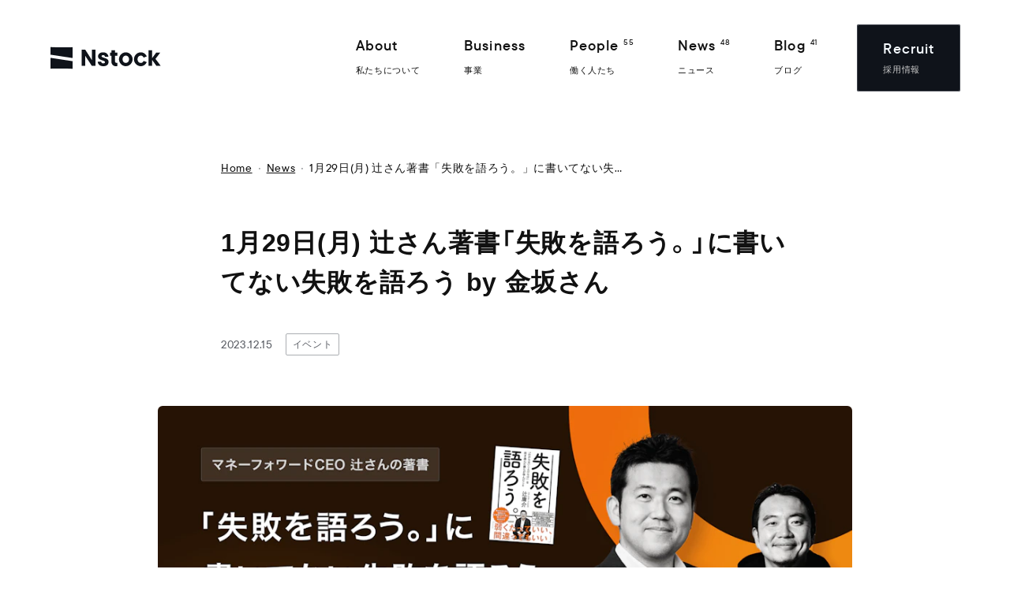

--- FILE ---
content_type: text/html; charset=utf-8
request_url: https://nstock.co.jp/news/event_20240129
body_size: 10998
content:
<!DOCTYPE html><!--UiVPJ3uhJsc0ebJKlUFxP--><html lang="ja" class="fonttt_3738ccf-module__sZYz4a__variable"><head><meta charSet="utf-8"/><meta name="viewport" content="width=device-width, initial-scale=1"/><link rel="preload" href="/_next/static/media/demi-s.p.c1e68e6a.woff2" as="font" crossorigin="" type="font/woff2"/><link rel="preload" href="/_next/static/media/medium-s.p.e2e4a28a.woff2" as="font" crossorigin="" type="font/woff2"/><link rel="preload" href="/ring_black.gif" as="image"/><link rel="preload" href="/nstock_logo_black_icon.svg" as="image"/><link rel="preload" href="/icon_x.svg" as="image"/><link rel="preload" href="/nstock_logo_black.svg" as="image"/><link rel="preload" as="image" href="/breadcrumb_icon.svg"/><link rel="preload" as="image" href="/icon_arrow_back.svg"/><link rel="preload" as="image" href="/icon_facebook.svg"/><link rel="preload" as="image" href="/icon_copy.svg"/><link rel="stylesheet" href="/_next/static/chunks/5786412f9ea66f14.css" data-precedence="next"/><link rel="stylesheet" href="/_next/static/chunks/14bc3ad1abd38def.css" data-precedence="next"/><link rel="stylesheet" href="/_next/static/chunks/6f01999110021aee.css" data-precedence="next"/><link rel="stylesheet" href="/_next/static/chunks/2050a1d913fae0b7.css" data-precedence="next"/><link rel="preload" as="script" fetchPriority="low" href="/_next/static/chunks/a8fd69926d05e75f.js"/><script src="/_next/static/chunks/242188bb71c223d6.js" async=""></script><script src="/_next/static/chunks/8008d994f91f0fb6.js" async=""></script><script src="/_next/static/chunks/8296bf97416a5ebf.js" async=""></script><script src="/_next/static/chunks/turbopack-99189aba0aeec1c5.js" async=""></script><script src="/_next/static/chunks/ff1a16fafef87110.js" async=""></script><script src="/_next/static/chunks/247eb132b7f7b574.js" async=""></script><script src="/_next/static/chunks/16ede9e4a8b00325.js" async=""></script><script src="/_next/static/chunks/40e1132def2c10cd.js" async=""></script><script src="/_next/static/chunks/81a2609c404c9a39.js" async=""></script><script src="/_next/static/chunks/f780194996a11fbb.js" async=""></script><script src="/_next/static/chunks/00f1ecced514e396.js" async=""></script><link rel="preload" href="https://www.googletagmanager.com/gtag/js?id=G-EF6L476TTY" as="script"/><link rel="preload" href="https://www.googletagmanager.com/gtm.js?id=GTM-M59F8T4K" as="script"/><meta name="next-size-adjust" content=""/><meta name="theme-color" content="#ffffff"/><title>1月29日(月) 辻さん著書「失敗を語ろう。」に書いてない失敗を語ろう by 金坂さん | Nstock</title><meta name="description" content="Nstockでは今後、定期的にCEOやCFOの方々、ストックオプションの実務ご担当者の方々に向けたイベントを開催していきます。今回は第5回目として、辻さん著書「失敗を語ろう。」に書いてない失敗を語ろう by 金坂さん を実施します。ぜひご参加いただけると嬉しいです。"/><link rel="canonical" href="https://nstock.co.jp/news/event_20240129"/><meta name="google-site-verification" content="mJTPBb6MOl-zVazqXLqLOxA3DnlClfV4UTlly6oTH8A"/><meta property="og:title" content="1月29日(月) 辻さん著書「失敗を語ろう。」に書いてない失敗を語ろう by 金坂さん"/><meta property="og:description" content="Nstockでは今後、定期的にCEOやCFOの方々、ストックオプションの実務ご担当者の方々に向けたイベントを開催していきます。今回は第5回目として、辻さん著書「失敗を語ろう。」に書いてない失敗を語ろう by 金坂さん を実施します。ぜひご参加いただけると嬉しいです。"/><meta property="og:url" content="https://nstock.co.jp/news/event_20240129"/><meta property="og:site_name" content="1月29日(月) 辻さん著書「失敗を語ろう。」に書いてない失敗を語ろう by 金坂さん"/><meta property="og:image" content="https://images.microcms-assets.io/assets/c0f7d16f9ce746e6bbf3530f826b545b/f158ed32de944e2292e26b27ca74ec98/cover_cfo_event_20231113%20(1)%20(2).png"/><meta name="twitter:card" content="summary_large_image"/><meta name="twitter:title" content="1月29日(月) 辻さん著書「失敗を語ろう。」に書いてない失敗を語ろう by 金坂さん"/><meta name="twitter:description" content="Nstockでは今後、定期的にCEOやCFOの方々、ストックオプションの実務ご担当者の方々に向けたイベントを開催していきます。今回は第5回目として、辻さん著書「失敗を語ろう。」に書いてない失敗を語ろう by 金坂さん を実施します。ぜひご参加いただけると嬉しいです。"/><meta name="twitter:image" content="https://images.microcms-assets.io/assets/c0f7d16f9ce746e6bbf3530f826b545b/f158ed32de944e2292e26b27ca74ec98/cover_cfo_event_20231113%20(1)%20(2).png"/><link rel="icon" href="/favicon.ico?favicon.8a8d42de.ico" sizes="256x256" type="image/x-icon"/><link rel="icon" href="/icon.png?icon.c635379b.png" sizes="180x180" type="image/png"/><link rel="apple-touch-icon" href="/apple-icon.png?apple-icon.c635379b.png" sizes="180x180" type="image/png"/><script src="/_next/static/chunks/a6dad97d9634a72d.js" noModule=""></script></head><body><div hidden=""><!--$--><!--/$--></div><header class="index-module-scss-module__jTjQ-W__header"><div class="index-module-scss-module__1M0rlG__header-desktop"><div class="index-module-scss-module__1M0rlG__header-desktop__logo"><a href="/"><img src="/nstock_logo_black.svg" alt="Nstock"/></a></div><div class="index-module-scss-module__1M0rlG__header-desktop__nav"><ul class="index-module-scss-module__1M0rlG__header-desktop__items"><li class="index-module-scss-module__1M0rlG__header-desktop__item"><a href="/about"><div class="index-module-scss-module__1M0rlG__header-desktop__item-en">About</div><span class="index-module-scss-module__1M0rlG__header-desktop__item-jp">私たちについて</span></a></li><li class="index-module-scss-module__1M0rlG__header-desktop__item"><a href="/business"><div class="index-module-scss-module__1M0rlG__header-desktop__item-en">Business</div><span class="index-module-scss-module__1M0rlG__header-desktop__item-jp">事業</span></a></li><li class="index-module-scss-module__1M0rlG__header-desktop__item"><a href="/people"><div class="index-module-scss-module__1M0rlG__header-desktop__item-en">People<p class="index-module-scss-module__1M0rlG__header-desktop__count">55</p></div><span class="index-module-scss-module__1M0rlG__header-desktop__item-jp">働く人たち</span></a></li><li class="index-module-scss-module__1M0rlG__header-desktop__item"><a href="/news/p/1"><div class="index-module-scss-module__1M0rlG__header-desktop__item-en">News<p class="index-module-scss-module__1M0rlG__header-desktop__count">48</p></div><span class="index-module-scss-module__1M0rlG__header-desktop__item-jp">ニュース</span></a></li><li class="index-module-scss-module__1M0rlG__header-desktop__item"><a href="/blog/p/1"><div class="index-module-scss-module__1M0rlG__header-desktop__item-en">Blog<p class="index-module-scss-module__1M0rlG__header-desktop__count">41</p></div><span class="index-module-scss-module__1M0rlG__header-desktop__item-jp">ブログ</span></a></li></ul><div class="index-module-scss-module__1M0rlG__header-desktop__button"><a target="_blank" href="https://recruit.nstock.co.jp/"><div class="index-module-scss-module__1M0rlG__header-desktop__button-en">Recruit</div><span class="index-module-scss-module__1M0rlG__header-desktop__button-jp">採用情報</span></a></div></div></div><div class="index-module-scss-module__2iHPaa__header-mobile"><div class="index-module-scss-module__2iHPaa__header-mobile__content"><div class="index-module-scss-module__2iHPaa__header-mobile__logo"><a href="/"><img src="/nstock_logo_black.svg" alt="Nstock"/></a></div><button class="index-module-scss-module__2iHPaa__header-mobile__button" type="button"><div class="index-module-scss-module__2iHPaa__header-mobile__button-menu"><div class="index-module-scss-module__2iHPaa__header-mobile__button-lines false"><span></span></div><div class="index-module-scss-module__2iHPaa__header-mobile__button-text"><p>MENU</p><p>CLOSE</p></div></div></button></div><div class="index-module-scss-module__2iHPaa__header-mobile__nav index-module-scss-module__2iHPaa__close"><ul class="index-module-scss-module__2iHPaa__header-mobile__nav-items"><li class="index-module-scss-module__2iHPaa__header-mobile__nav-item"><a href="/about"><p class="index-module-scss-module__2iHPaa__header-mobile__nav-en">About</p><p class="index-module-scss-module__2iHPaa__header-mobile__nav-jp">私たちについて</p></a></li><li class="index-module-scss-module__2iHPaa__header-mobile__nav-item"><a href="/business"><p class="index-module-scss-module__2iHPaa__header-mobile__nav-en">Business</p><p class="index-module-scss-module__2iHPaa__header-mobile__nav-jp">事業</p></a></li><li class="index-module-scss-module__2iHPaa__header-mobile__nav-item"><a href="/people"><p class="index-module-scss-module__2iHPaa__header-mobile__nav-en">People<span class="index-module-scss-module__2iHPaa__header-mobile__nav-count">55</span></p><p class="index-module-scss-module__2iHPaa__header-mobile__nav-jp">働く人たち</p></a></li><li class="index-module-scss-module__2iHPaa__header-mobile__nav-item"><a href="/news/p/1"><p class="index-module-scss-module__2iHPaa__header-mobile__nav-en">News<span class="index-module-scss-module__2iHPaa__header-mobile__nav-count">48</span></p><p class="index-module-scss-module__2iHPaa__header-mobile__nav-jp">ニュース</p></a></li><li class="index-module-scss-module__2iHPaa__header-mobile__nav-item"><a href="/blog/p/1"><p class="index-module-scss-module__2iHPaa__header-mobile__nav-en">Blog<span class="index-module-scss-module__2iHPaa__header-mobile__nav-count">41</span></p><p class="index-module-scss-module__2iHPaa__header-mobile__nav-jp">ブログ</p></a></li><li class="index-module-scss-module__2iHPaa__header-mobile__nav-item"><a target="_blank" href="https://recruit.nstock.co.jp/"><p class="index-module-scss-module__2iHPaa__header-mobile__nav-en">Recruit</p><p class="index-module-scss-module__2iHPaa__header-mobile__nav-jp">採用情報</p></a></li></ul></div></div></header><main class="layout-module-scss-module__cOHn3a__main"><div class="index-module-scss-module__JsANcW__article"><div class="index-module-scss-module__JsANcW__article__header"><div class="index-module-scss-module__wj5bVq__page-header"><nav aria-label="Breadcrumb" class="index-module-scss-module__wj5bVq__page-header__breadcrumb"><ul class="index-module-scss-module__wj5bVq__page-header__breadcrumb-items"><li class="index-module-scss-module__wj5bVq__page-header__breadcrumb-item"><a href="/">Home</a><span><img src="/breadcrumb_icon.svg" alt="" width="2" height="2"/></span></li><li class="index-module-scss-module__wj5bVq__page-header__breadcrumb-item"><a href="/news">News</a><span><img src="/breadcrumb_icon.svg" alt="" width="2" height="2"/></span></li><li class="index-module-scss-module__wj5bVq__page-header__breadcrumb-current">1月29日(月) 辻さん著書「失敗を語ろう。」に書いてない失敗を語ろう by 金坂さん</li></ul></nav></div><h2 class="index-module-scss-module__JsANcW__article__title">1月29日(月) 辻さん著書「失敗を語ろう。」に書いてない失敗を語ろう by 金坂さん</h2><div class="index-module-scss-module__JsANcW__article__meta"><div class="index-module-scss-module__JsANcW__article__date">2023.12.15</div><div class="index-module-scss-module__JsANcW__article__category">イベント</div></div></div><div class="index-module-scss-module__JsANcW__article__cover"><picture><source type="image/webp" media="(min-width: 992px)" srcSet="https://images.microcms-assets.io/assets/c0f7d16f9ce746e6bbf3530f826b545b/f158ed32de944e2292e26b27ca74ec98/cover_cfo_event_20231113%20(1)%20(2).png?fm=webp&amp;w=960 1x, https://images.microcms-assets.io/assets/c0f7d16f9ce746e6bbf3530f826b545b/f158ed32de944e2292e26b27ca74ec98/cover_cfo_event_20231113%20(1)%20(2).png?fm=webp&amp;w=960&amp;dpr=2 2x"/><source type="image/webp" media="(min-width: 576px)" srcSet="https://images.microcms-assets.io/assets/c0f7d16f9ce746e6bbf3530f826b545b/f158ed32de944e2292e26b27ca74ec98/cover_cfo_event_20231113%20(1)%20(2).png?fm=webp&amp;fit=crop&amp;w=480&amp;q=20 1x, https://images.microcms-assets.io/assets/c0f7d16f9ce746e6bbf3530f826b545b/f158ed32de944e2292e26b27ca74ec98/cover_cfo_event_20231113%20(1)%20(2).png?fm=webp&amp;fit=crop&amp;w=480&amp;dpr=2&amp;q=20 2x"/><img src="https://images.microcms-assets.io/assets/c0f7d16f9ce746e6bbf3530f826b545b/f158ed32de944e2292e26b27ca74ec98/cover_cfo_event_20231113%20(1)%20(2).png" alt="" width="3840" height="2012"/></picture></div><div class="index-module-scss-module__TAEDza__article-body"></div><div class="index-module-scss-module__tGdWEq__article-footer"><div class="index-module-scss-module__tGdWEq__article-footer__back"><a href="/news"><img src="/icon_arrow_back.svg" alt="" width="16" height="16"/>一覧にもどる</a></div><div class="index-module-scss-module__tGdWEq__article-footer__share"><p class="index-module-scss-module__tGdWEq__article-footer__share-title">Share</p><ul class="index-module-scss-module__tGdWEq__article-footer__share-items"><li class="index-module-scss-module__tGdWEq__article-footer__share-item"><a href="http://www.facebook.com/share.php?u=" target="_blank" rel="noreferrer"><img src="/icon_facebook.svg" alt="Facebookにシェアする"/>Share</a></li><li class="index-module-scss-module__tGdWEq__article-footer__share-item"><a href="https://twitter.com/intent/tweet?url=&amp;text=1%E6%9C%8829%E6%97%A5(%E6%9C%88)%20%E8%BE%BB%E3%81%95%E3%82%93%E8%91%97%E6%9B%B8%E3%80%8C%E5%A4%B1%E6%95%97%E3%82%92%E8%AA%9E%E3%82%8D%E3%81%86%E3%80%82%E3%80%8D%E3%81%AB%E6%9B%B8%E3%81%84%E3%81%A6%E3%81%AA%E3%81%84%E5%A4%B1%E6%95%97%E3%82%92%E8%AA%9E%E3%82%8D%E3%81%86%20by%20%E9%87%91%E5%9D%82%E3%81%95%E3%82%93
&amp;via=Nstock_jp&amp;related=miyata_shoji" target="_blank" rel="noreferrer"><img src="/icon_x.svg" alt="Xにポストする"/>Post</a></li><li class="index-module-scss-module__tGdWEq__article-footer__share-item"><button data-tooltip-id="my-tooltip" data-tooltip-content="URL copied!" data-tooltip-place="top" type="button"><img src="/icon_copy.svg" alt="Copy URL"/>Copy URL</button></li></ul></div></div></div><div class="index-module-scss-module__x5Emqa__recruit-banner"><a target="_blank" href="https://recruit.nstock.co.jp/"><div class="index-module-scss-module__x5Emqa__recruit-banner__image"><picture><source type="image/webp" media="(min-width: 992px)" srcSet="/recruit_banner/image_recruit_banner_large.png 1x, /recruit_banner/image_recruit_banner_large@2x.png 2x"/><source type="image/webp" media="(min-width: 576px)" srcSet="/recruit_banner/image_recruit_banner_small.png 1x, /recruit_banner/image_recruit_banner_small@2x.png 2x"/><img src="/recruit_banner/image_recruit_banner_large.png" alt="創業期のスタートアップで日本の未来を一緒に創りませんか？"/></picture></div><div class="index-module-scss-module__x5Emqa__recruit-banner__content"><h2>We Are Hiring!</h2><h3>採用情報</h3><p>スタートアップエコシステムを活性化し、日本の未来を創る仲間をさがしています。</p></div></a></div><!--$--><!--/$--></main><footer><div class="index-module-scss-module__TBvsSq__footer-belt"><div class="index-module-scss-module__TBvsSq__footer-belt__items"><div class="index-module-scss-module__TBvsSq__footer-belt__item"><img src="/ring_black.gif" alt="" width="40" height="40"/><p>MAKE THE STARTUP ECOSYSTEM AWESOME</p></div><div class="index-module-scss-module__TBvsSq__footer-belt__item"><img src="/ring_black.gif" alt="" width="40" height="40"/><p>MAKE THE STARTUP ECOSYSTEM AWESOME</p></div><div class="index-module-scss-module__TBvsSq__footer-belt__item"><img src="/ring_black.gif" alt="" width="40" height="40"/><p>MAKE THE STARTUP ECOSYSTEM AWESOME</p></div><div class="index-module-scss-module__TBvsSq__footer-belt__item"><img src="/ring_black.gif" alt="" width="40" height="40"/><p>MAKE THE STARTUP ECOSYSTEM AWESOME</p></div><div class="index-module-scss-module__TBvsSq__footer-belt__item"><img src="/ring_black.gif" alt="" width="40" height="40"/><p>MAKE THE STARTUP ECOSYSTEM AWESOME</p></div><div class="index-module-scss-module__TBvsSq__footer-belt__item"><img src="/ring_black.gif" alt="" width="40" height="40"/><p>MAKE THE STARTUP ECOSYSTEM AWESOME</p></div><div class="index-module-scss-module__TBvsSq__footer-belt__item"><img src="/ring_black.gif" alt="" width="40" height="40"/><p>MAKE THE STARTUP ECOSYSTEM AWESOME</p></div><div class="index-module-scss-module__TBvsSq__footer-belt__item"><img src="/ring_black.gif" alt="" width="40" height="40"/><p>MAKE THE STARTUP ECOSYSTEM AWESOME</p></div></div></div><div class="index-module-scss-module__YT2Zza__footer-menu"><div class="index-module-scss-module__YT2Zza__footer-menu__brand"><div class="index-module-scss-module__YT2Zza__footer-menu__brand-menu"><a href="/"><h1 class="index-module-scss-module__YT2Zza__footer-menu__logo"><img src="/nstock_logo_black_icon.svg" alt="Nstock" width="40" height="40"/></h1></a><ul class="index-module-scss-module__YT2Zza__footer-menu__sns-items"><li class="index-module-scss-module__YT2Zza__footer-menu__sns-item"><a href="https://twitter.com/Nstock_jp" target="_blank" rel="noreferrer"><img src="/icon_x.svg" alt="Nstock Official X"/><p>Official X</p></a></li></ul></div><p class="index-module-scss-module__YT2Zza__footer-menu__copy">© 2023 Nstock Inc.</p></div><div class="index-module-scss-module__YT2Zza__footer-menu__nav"><ul class="index-module-scss-module__YT2Zza__footer-menu__nav-items"><li class="index-module-scss-module__YT2Zza__footer-menu__nav-item"><a href="/about"><p>About</p></a></li><li class="index-module-scss-module__YT2Zza__footer-menu__nav-item"><a href="/business"><p>Business</p></a></li><li class="index-module-scss-module__YT2Zza__footer-menu__nav-item"><a href="/people"><p>People</p></a></li><li class="index-module-scss-module__YT2Zza__footer-menu__nav-item"><a href="/news/p/1"><p>News</p></a></li><li class="index-module-scss-module__YT2Zza__footer-menu__nav-item"><a href="/blog/p/1"><p>Blog</p></a></li><li class="index-module-scss-module__YT2Zza__footer-menu__nav-item"><a target="_blank" href="https://recruit.nstock.co.jp/"><p>Recruit</p></a></li></ul><ul class="index-module-scss-module__YT2Zza__footer-menu__subnav-items"><li class="index-module-scss-module__YT2Zza__footer-menu__subnav-item"><a href="/privacy"><p>プライバシーポリシー</p></a></li><li class="index-module-scss-module__YT2Zza__footer-menu__subnav-item"><a href="/security-policy"><p>情報セキュリティ方針</p></a></li><li class="index-module-scss-module__YT2Zza__footer-menu__subnav-item"><a href="/external"><p>利用者情報の外部送信について</p></a></li></ul></div><div class="index-module-scss-module__3lgBLW__footer-banners"><div class="index-module-scss-module__3lgBLW__footer-banners__item"><a href="https://podcasters.spotify.com/pod/show/nstock-jp/" target="_blank" rel="noreferrer"><div class="index-module-scss-module__3lgBLW__footer-banners__item-content"><p>Nstockのラジオ</p><span>Nstockの裏側が見えるラジオ</span></div></a></div><div class="index-module-scss-module__3lgBLW__footer-banners__item"><a href="https://zenn.dev/p/nstock" target="_blank" rel="noreferrer"><div class="index-module-scss-module__3lgBLW__footer-banners__item-content"><p>Nstock Tech Blog</p><span>Nstockのエンジニアが執筆する技術ブログ</span></div></a></div><div class="index-module-scss-module__3lgBLW__footer-banners__item"><a href="https://journal.nstock.com/" target="_blank" rel="noreferrer"><div class="index-module-scss-module__3lgBLW__footer-banners__item-content"><p>Stock Journal</p><span>株式報酬のポテンシャルを引き出すメディア</span></div></a></div><div class="index-module-scss-module__3lgBLW__footer-banners__item"><a href="https://kiqs.nstock.com/" target="_blank" rel="noreferrer"><div class="index-module-scss-module__3lgBLW__footer-banners__item-content"><p>KIQS</p><span>税制適格SOの契約書ひな型キット</span></div></a></div></div></div></footer><script src="/_next/static/chunks/a8fd69926d05e75f.js" id="_R_" async=""></script><script>(self.__next_f=self.__next_f||[]).push([0])</script><script>self.__next_f.push([1,"1:\"$Sreact.fragment\"\n2:I[39756,[\"/_next/static/chunks/ff1a16fafef87110.js\",\"/_next/static/chunks/247eb132b7f7b574.js\"],\"default\"]\n3:I[8821,[\"/_next/static/chunks/16ede9e4a8b00325.js\",\"/_next/static/chunks/40e1132def2c10cd.js\"],\"default\"]\n4:I[37457,[\"/_next/static/chunks/ff1a16fafef87110.js\",\"/_next/static/chunks/247eb132b7f7b574.js\"],\"default\"]\n5:I[54576,[\"/_next/static/chunks/16ede9e4a8b00325.js\"],\"GoogleAnalytics\"]\n6:I[19598,[\"/_next/static/chunks/16ede9e4a8b00325.js\"],\"GoogleTagManager\"]\n12:I[68027,[],\"default\"]\n:HL[\"/_next/static/chunks/5786412f9ea66f14.css\",\"style\"]\n:HL[\"/_next/static/chunks/14bc3ad1abd38def.css\",\"style\"]\n:HL[\"/_next/static/media/demi-s.p.c1e68e6a.woff2\",\"font\",{\"crossOrigin\":\"\",\"type\":\"font/woff2\"}]\n:HL[\"/_next/static/media/medium-s.p.e2e4a28a.woff2\",\"font\",{\"crossOrigin\":\"\",\"type\":\"font/woff2\"}]\n:HL[\"/_next/static/chunks/6f01999110021aee.css\",\"style\"]\n:HL[\"/_next/static/chunks/2050a1d913fae0b7.css\",\"style\"]\n:HL[\"/ring_black.gif\",\"image\"]\n"])</script><script>self.__next_f.push([1,"0:{\"P\":null,\"b\":\"UiVPJ3uhJsc0ebJKlUFxP\",\"c\":[\"\",\"news\",\"event_20240129\"],\"q\":\"\",\"i\":false,\"f\":[[[\"\",{\"children\":[\"(base_width)\",{\"children\":[\"news\",{\"children\":[[\"slug\",\"event_20240129\",\"d\"],{\"children\":[\"__PAGE__\",{}]}]}]}]},\"$undefined\",\"$undefined\",true],[[\"$\",\"$1\",\"c\",{\"children\":[[[\"$\",\"link\",\"0\",{\"rel\":\"stylesheet\",\"href\":\"/_next/static/chunks/5786412f9ea66f14.css\",\"precedence\":\"next\",\"crossOrigin\":\"$undefined\",\"nonce\":\"$undefined\"}],[\"$\",\"script\",\"script-0\",{\"src\":\"/_next/static/chunks/16ede9e4a8b00325.js\",\"async\":true,\"nonce\":\"$undefined\"}]],[\"$\",\"html\",null,{\"lang\":\"ja\",\"className\":\"fonttt_3738ccf-module__sZYz4a__variable\",\"children\":[[\"$\",\"body\",null,{\"children\":[\"$\",\"$L2\",null,{\"parallelRouterKey\":\"children\",\"error\":\"$3\",\"errorStyles\":[],\"errorScripts\":[[\"$\",\"script\",\"script-0\",{\"src\":\"/_next/static/chunks/40e1132def2c10cd.js\",\"async\":true}]],\"template\":[\"$\",\"$L4\",null,{}],\"templateStyles\":\"$undefined\",\"templateScripts\":\"$undefined\",\"notFound\":[[[\"$\",\"title\",null,{\"children\":\"404: This page could not be found.\"}],[\"$\",\"div\",null,{\"style\":{\"fontFamily\":\"system-ui,\\\"Segoe UI\\\",Roboto,Helvetica,Arial,sans-serif,\\\"Apple Color Emoji\\\",\\\"Segoe UI Emoji\\\"\",\"height\":\"100vh\",\"textAlign\":\"center\",\"display\":\"flex\",\"flexDirection\":\"column\",\"alignItems\":\"center\",\"justifyContent\":\"center\"},\"children\":[\"$\",\"div\",null,{\"children\":[[\"$\",\"style\",null,{\"dangerouslySetInnerHTML\":{\"__html\":\"body{color:#000;background:#fff;margin:0}.next-error-h1{border-right:1px solid rgba(0,0,0,.3)}@media (prefers-color-scheme:dark){body{color:#fff;background:#000}.next-error-h1{border-right:1px solid rgba(255,255,255,.3)}}\"}}],[\"$\",\"h1\",null,{\"className\":\"next-error-h1\",\"style\":{\"display\":\"inline-block\",\"margin\":\"0 20px 0 0\",\"padding\":\"0 23px 0 0\",\"fontSize\":24,\"fontWeight\":500,\"verticalAlign\":\"top\",\"lineHeight\":\"49px\"},\"children\":404}],[\"$\",\"div\",null,{\"style\":{\"display\":\"inline-block\"},\"children\":[\"$\",\"h2\",null,{\"style\":{\"fontSize\":14,\"fontWeight\":400,\"lineHeight\":\"49px\",\"margin\":0},\"children\":\"This page could not be found.\"}]}]]}]}]],[]],\"forbidden\":\"$undefined\",\"unauthorized\":\"$undefined\"}]}],[\"$\",\"$L5\",null,{\"gaId\":\"G-EF6L476TTY\"}],[\"$\",\"$L6\",null,{\"gtmId\":\"GTM-M59F8T4K\"}]]}]]}],{\"children\":[[\"$\",\"$1\",\"c\",{\"children\":[[[\"$\",\"link\",\"0\",{\"rel\":\"stylesheet\",\"href\":\"/_next/static/chunks/14bc3ad1abd38def.css\",\"precedence\":\"next\",\"crossOrigin\":\"$undefined\",\"nonce\":\"$undefined\"}],[\"$\",\"script\",\"script-0\",{\"src\":\"/_next/static/chunks/81a2609c404c9a39.js\",\"async\":true,\"nonce\":\"$undefined\"}]],[\"$L7\",[\"$\",\"main\",null,{\"className\":\"layout-module-scss-module__cOHn3a__main\",\"children\":[\"$\",\"$L2\",null,{\"parallelRouterKey\":\"children\",\"error\":\"$undefined\",\"errorStyles\":\"$undefined\",\"errorScripts\":\"$undefined\",\"template\":[\"$\",\"$L4\",null,{}],\"templateStyles\":\"$undefined\",\"templateScripts\":\"$undefined\",\"notFound\":[[[\"$\",\"title\",null,{\"children\":\"404: This page could not be found.\"}],[\"$\",\"div\",null,{\"style\":\"$0:f:0:1:0:props:children:1:props:children:0:props:children:props:notFound:0:1:props:style\",\"children\":[\"$\",\"div\",null,{\"children\":[[\"$\",\"style\",null,{\"dangerouslySetInnerHTML\":{\"__html\":\"body{color:#000;background:#fff;margin:0}.next-error-h1{border-right:1px solid rgba(0,0,0,.3)}@media (prefers-color-scheme:dark){body{color:#fff;background:#000}.next-error-h1{border-right:1px solid rgba(255,255,255,.3)}}\"}}],[\"$\",\"h1\",null,{\"className\":\"next-error-h1\",\"style\":\"$0:f:0:1:0:props:children:1:props:children:0:props:children:props:notFound:0:1:props:children:props:children:1:props:style\",\"children\":404}],[\"$\",\"div\",null,{\"style\":\"$0:f:0:1:0:props:children:1:props:children:0:props:children:props:notFound:0:1:props:children:props:children:2:props:style\",\"children\":[\"$\",\"h2\",null,{\"style\":\"$0:f:0:1:0:props:children:1:props:children:0:props:children:props:notFound:0:1:props:children:props:children:2:props:children:props:style\",\"children\":\"This page could not be found.\"}]}]]}]}]],[]],\"forbidden\":\"$undefined\",\"unauthorized\":\"$undefined\"}]}],[\"$\",\"footer\",null,{\"children\":[[\"$\",\"div\",null,{\"className\":\"index-module-scss-module__TBvsSq__footer-belt\",\"children\":[\"$\",\"div\",null,{\"className\":\"index-module-scss-module__TBvsSq__footer-belt__items\",\"children\":[[\"$\",\"div\",null,{\"className\":\"index-module-scss-module__TBvsSq__footer-belt__item\",\"children\":[[\"$\",\"img\",null,{\"src\":\"/ring_black.gif\",\"alt\":\"\",\"width\":40,\"height\":40}],[\"$\",\"p\",null,{\"children\":\"MAKE THE STARTUP ECOSYSTEM AWESOME\"}]]}],[\"$\",\"div\",null,{\"className\":\"index-module-scss-module__TBvsSq__footer-belt__item\",\"children\":[[\"$\",\"img\",null,{\"src\":\"/ring_black.gif\",\"alt\":\"\",\"width\":40,\"height\":40}],[\"$\",\"p\",null,{\"children\":\"MAKE THE STARTUP ECOSYSTEM AWESOME\"}]]}],[\"$\",\"div\",null,{\"className\":\"index-module-scss-module__TBvsSq__footer-belt__item\",\"children\":[[\"$\",\"img\",null,{\"src\":\"/ring_black.gif\",\"alt\":\"\",\"width\":40,\"height\":40}],[\"$\",\"p\",null,{\"children\":\"MAKE THE STARTUP ECOSYSTEM AWESOME\"}]]}],[\"$\",\"div\",null,{\"className\":\"index-module-scss-module__TBvsSq__footer-belt__item\",\"children\":[[\"$\",\"img\",null,{\"src\":\"/ring_black.gif\",\"alt\":\"\",\"width\":40,\"height\":40}],[\"$\",\"p\",null,{\"children\":\"MAKE THE STARTUP ECOSYSTEM AWESOME\"}]]}],[\"$\",\"div\",null,{\"className\":\"index-module-scss-module__TBvsSq__footer-belt__item\",\"children\":[\"$L8\",\"$L9\"]}],\"$La\",\"$Lb\",\"$Lc\"]}]}],\"$Ld\"]}]]]}],{\"children\":[\"$Le\",{\"children\":[\"$Lf\",{\"children\":[\"$L10\",{},null,false,false]},null,false,false]},null,false,false]},null,false,false]},null,false,false],\"$L11\",false]],\"m\":\"$undefined\",\"G\":[\"$12\",[]],\"S\":true}\n"])</script><script>self.__next_f.push([1,"13:I[22016,[\"/_next/static/chunks/16ede9e4a8b00325.js\",\"/_next/static/chunks/81a2609c404c9a39.js\",\"/_next/static/chunks/f780194996a11fbb.js\",\"/_next/static/chunks/00f1ecced514e396.js\"],\"\"]\n16:I[97367,[\"/_next/static/chunks/ff1a16fafef87110.js\",\"/_next/static/chunks/247eb132b7f7b574.js\"],\"OutletBoundary\"]\n17:\"$Sreact.suspense\"\n19:I[97367,[\"/_next/static/chunks/ff1a16fafef87110.js\",\"/_next/static/chunks/247eb132b7f7b574.js\"],\"ViewportBoundary\"]\n1b:I[97367,[\"/_next/static/chunks/ff1a16fafef87110.js\",\"/_next/static/chunks/247eb132b7f7b574.js\"],\"MetadataBoundary\"]\n:HL[\"/nstock_logo_black_icon.svg\",\"image\"]\n:HL[\"/icon_x.svg\",\"image\"]\n8:[\"$\",\"img\",null,{\"src\":\"/ring_black.gif\",\"alt\":\"\",\"width\":40,\"height\":40}]\n9:[\"$\",\"p\",null,{\"children\":\"MAKE THE STARTUP ECOSYSTEM AWESOME\"}]\na:[\"$\",\"div\",null,{\"className\":\"index-module-scss-module__TBvsSq__footer-belt__item\",\"children\":[[\"$\",\"img\",null,{\"src\":\"/ring_black.gif\",\"alt\":\"\",\"width\":40,\"height\":40}],[\"$\",\"p\",null,{\"children\":\"MAKE THE STARTUP ECOSYSTEM AWESOME\"}]]}]\nb:[\"$\",\"div\",null,{\"className\":\"index-module-scss-module__TBvsSq__footer-belt__item\",\"children\":[[\"$\",\"img\",null,{\"src\":\"/ring_black.gif\",\"alt\":\"\",\"width\":40,\"height\":40}],[\"$\",\"p\",null,{\"children\":\"MAKE THE STARTUP ECOSYSTEM AWESOME\"}]]}]\nc:[\"$\",\"div\",null,{\"className\":\"index-module-scss-module__TBvsSq__footer-belt__item\",\"children\":[[\"$\",\"img\",null,{\"src\":\"/ring_black.gif\",\"alt\":\"\",\"width\":40,\"height\":40}],[\"$\",\"p\",null,{\"children\":\"MAKE THE STARTUP ECOSYSTEM AWESOME\"}]]}]\n"])</script><script>self.__next_f.push([1,"d:[\"$\",\"div\",null,{\"className\":\"index-module-scss-module__YT2Zza__footer-menu\",\"children\":[[\"$\",\"div\",null,{\"className\":\"index-module-scss-module__YT2Zza__footer-menu__brand\",\"children\":[[\"$\",\"div\",null,{\"className\":\"index-module-scss-module__YT2Zza__footer-menu__brand-menu\",\"children\":[[\"$\",\"$L13\",null,{\"href\":\"/\",\"children\":[\"$\",\"h1\",null,{\"className\":\"index-module-scss-module__YT2Zza__footer-menu__logo\",\"children\":[\"$\",\"img\",null,{\"src\":\"/nstock_logo_black_icon.svg\",\"alt\":\"Nstock\",\"width\":40,\"height\":40}]}]}],[\"$\",\"ul\",null,{\"className\":\"index-module-scss-module__YT2Zza__footer-menu__sns-items\",\"children\":[\"$\",\"li\",null,{\"className\":\"index-module-scss-module__YT2Zza__footer-menu__sns-item\",\"children\":[\"$\",\"a\",null,{\"href\":\"https://twitter.com/Nstock_jp\",\"target\":\"_blank\",\"rel\":\"noreferrer\",\"children\":[[\"$\",\"img\",null,{\"src\":\"/icon_x.svg\",\"alt\":\"Nstock Official X\"}],[\"$\",\"p\",null,{\"children\":\"Official X\"}]]}]}]}]]}],[\"$\",\"p\",null,{\"className\":\"index-module-scss-module__YT2Zza__footer-menu__copy\",\"children\":\"© 2023 Nstock Inc.\"}]]}],[\"$\",\"div\",null,{\"className\":\"index-module-scss-module__YT2Zza__footer-menu__nav\",\"children\":[[\"$\",\"ul\",null,{\"className\":\"index-module-scss-module__YT2Zza__footer-menu__nav-items\",\"children\":[[\"$\",\"li\",null,{\"className\":\"index-module-scss-module__YT2Zza__footer-menu__nav-item\",\"children\":[\"$\",\"$L13\",null,{\"href\":\"/about\",\"children\":[\"$\",\"p\",null,{\"children\":\"About\"}]}]}],[\"$\",\"li\",null,{\"className\":\"index-module-scss-module__YT2Zza__footer-menu__nav-item\",\"children\":[\"$\",\"$L13\",null,{\"href\":\"/business\",\"children\":[\"$\",\"p\",null,{\"children\":\"Business\"}]}]}],[\"$\",\"li\",null,{\"className\":\"index-module-scss-module__YT2Zza__footer-menu__nav-item\",\"children\":[\"$\",\"$L13\",null,{\"href\":\"/people\",\"children\":[\"$\",\"p\",null,{\"children\":\"People\"}]}]}],[\"$\",\"li\",null,{\"className\":\"index-module-scss-module__YT2Zza__footer-menu__nav-item\",\"children\":[\"$\",\"$L13\",null,{\"href\":\"/news/p/1\",\"children\":[\"$\",\"p\",null,{\"children\":\"News\"}]}]}],[\"$\",\"li\",null,{\"className\":\"index-module-scss-module__YT2Zza__footer-menu__nav-item\",\"children\":[\"$\",\"$L13\",null,{\"href\":\"/blog/p/1\",\"children\":[\"$\",\"p\",null,{\"children\":\"Blog\"}]}]}],[\"$\",\"li\",null,{\"className\":\"index-module-scss-module__YT2Zza__footer-menu__nav-item\",\"children\":[\"$\",\"$L13\",null,{\"href\":\"https://recruit.nstock.co.jp/\",\"target\":\"_blank\",\"children\":[\"$\",\"p\",null,{\"children\":\"Recruit\"}]}]}]]}],[\"$\",\"ul\",null,{\"className\":\"index-module-scss-module__YT2Zza__footer-menu__subnav-items\",\"children\":[[\"$\",\"li\",null,{\"className\":\"index-module-scss-module__YT2Zza__footer-menu__subnav-item\",\"children\":[\"$\",\"$L13\",null,{\"href\":\"/privacy\",\"children\":[\"$\",\"p\",null,{\"children\":\"プライバシーポリシー\"}]}]}],[\"$\",\"li\",null,{\"className\":\"index-module-scss-module__YT2Zza__footer-menu__subnav-item\",\"children\":[\"$\",\"$L13\",null,{\"href\":\"/security-policy\",\"children\":[\"$\",\"p\",null,{\"children\":\"情報セキュリティ方針\"}]}]}],[\"$\",\"li\",null,{\"className\":\"index-module-scss-module__YT2Zza__footer-menu__subnav-item\",\"children\":[\"$\",\"$L13\",null,{\"href\":\"/external\",\"children\":[\"$\",\"p\",null,{\"children\":\"利用者情報の外部送信について\"}]}]}]]}]]}],[\"$\",\"div\",null,{\"className\":\"index-module-scss-module__3lgBLW__footer-banners\",\"children\":[[\"$\",\"div\",null,{\"className\":\"index-module-scss-module__3lgBLW__footer-banners__item\",\"children\":[\"$\",\"a\",null,{\"href\":\"https://podcasters.spotify.com/pod/show/nstock-jp/\",\"target\":\"_blank\",\"rel\":\"noreferrer\",\"children\":[\"$\",\"div\",null,{\"className\":\"index-module-scss-module__3lgBLW__footer-banners__item-content\",\"children\":[[\"$\",\"p\",null,{\"children\":\"Nstockのラジオ\"}],[\"$\",\"span\",null,{\"children\":\"Nstockの裏側が見えるラジオ\"}]]}]}]}],[\"$\",\"div\",null,{\"className\":\"index-module-scss-module__3lgBLW__footer-banners__item\",\"children\":[\"$\",\"a\",null,{\"href\":\"https://zenn.dev/p/nstock\",\"target\":\"_blank\",\"rel\":\"noreferrer\",\"children\":[\"$\",\"div\",null,{\"className\":\"index-module-scss-module__3lgBLW__footer-banners__item-content\",\"children\":[[\"$\",\"p\",null,{\"children\":\"Nstock Tech Blog\"}],[\"$\",\"span\",null,{\"children\":\"Nstockのエンジニアが執筆する技術ブログ\"}]]}]}]}],[\"$\",\"div\",null,{\"className\":\"index-module-scss-module__3lgBLW__footer-banners__item\",\"children\":[\"$\",\"a\",null,{\"href\":\"https://journal.nstock.com/\",\"target\":\"_blank\",\"rel\":\"noreferrer\",\"children\":[\"$\",\"div\",null,{\"className\":\"index-module-scss-module__3lgBLW__footer-banners__item-content\",\"children\":[[\"$\",\"p\",null,{\"children\":\"Stock Journal\"}],[\"$\",\"span\",null,{\"children\":\"株式報酬のポテンシャルを引き出すメディア\"}]]}]}]}],[\"$\",\"div\",null,{\"className\":\"index-module-scss-module__3lgBLW__footer-banners__item\",\"children\":\"$L14\"}]]}]]}]\n"])</script><script>self.__next_f.push([1,"e:[\"$\",\"$1\",\"c\",{\"children\":[null,[\"$\",\"$L2\",null,{\"parallelRouterKey\":\"children\",\"error\":\"$undefined\",\"errorStyles\":\"$undefined\",\"errorScripts\":\"$undefined\",\"template\":[\"$\",\"$L4\",null,{}],\"templateStyles\":\"$undefined\",\"templateScripts\":\"$undefined\",\"notFound\":\"$undefined\",\"forbidden\":\"$undefined\",\"unauthorized\":\"$undefined\"}]]}]\nf:[\"$\",\"$1\",\"c\",{\"children\":[null,[\"$\",\"$L2\",null,{\"parallelRouterKey\":\"children\",\"error\":\"$undefined\",\"errorStyles\":\"$undefined\",\"errorScripts\":\"$undefined\",\"template\":[\"$\",\"$L4\",null,{}],\"templateStyles\":\"$undefined\",\"templateScripts\":\"$undefined\",\"notFound\":\"$undefined\",\"forbidden\":\"$undefined\",\"unauthorized\":\"$undefined\"}]]}]\n10:[\"$\",\"$1\",\"c\",{\"children\":[\"$L15\",[[\"$\",\"link\",\"0\",{\"rel\":\"stylesheet\",\"href\":\"/_next/static/chunks/6f01999110021aee.css\",\"precedence\":\"next\",\"crossOrigin\":\"$undefined\",\"nonce\":\"$undefined\"}],[\"$\",\"link\",\"1\",{\"rel\":\"stylesheet\",\"href\":\"/_next/static/chunks/2050a1d913fae0b7.css\",\"precedence\":\"next\",\"crossOrigin\":\"$undefined\",\"nonce\":\"$undefined\"}],[\"$\",\"script\",\"script-0\",{\"src\":\"/_next/static/chunks/f780194996a11fbb.js\",\"async\":true,\"nonce\":\"$undefined\"}],[\"$\",\"script\",\"script-1\",{\"src\":\"/_next/static/chunks/00f1ecced514e396.js\",\"async\":true,\"nonce\":\"$undefined\"}]],[\"$\",\"$L16\",null,{\"children\":[\"$\",\"$17\",null,{\"name\":\"Next.MetadataOutlet\",\"children\":\"$@18\"}]}]]}]\n11:[\"$\",\"$1\",\"h\",{\"children\":[null,[\"$\",\"$L19\",null,{\"children\":\"$@1a\"}],[\"$\",\"div\",null,{\"hidden\":true,\"children\":[\"$\",\"$L1b\",null,{\"children\":[\"$\",\"$17\",null,{\"name\":\"Next.Metadata\",\"children\":\"$@1c\"}]}]}],[\"$\",\"meta\",null,{\"name\":\"next-size-adjust\",\"content\":\"\"}]]}]\n"])</script><script>self.__next_f.push([1,"14:[\"$\",\"a\",null,{\"href\":\"https://kiqs.nstock.com/\",\"target\":\"_blank\",\"rel\":\"noreferrer\",\"children\":[\"$\",\"div\",null,{\"className\":\"index-module-scss-module__3lgBLW__footer-banners__item-content\",\"children\":[[\"$\",\"p\",null,{\"children\":\"KIQS\"}],[\"$\",\"span\",null,{\"children\":\"税制適格SOの契約書ひな型キット\"}]]}]}]\n"])</script><script>self.__next_f.push([1,"1a:[[\"$\",\"meta\",\"0\",{\"charSet\":\"utf-8\"}],[\"$\",\"meta\",\"1\",{\"name\":\"viewport\",\"content\":\"width=device-width, initial-scale=1\"}],[\"$\",\"meta\",\"2\",{\"name\":\"theme-color\",\"content\":\"#ffffff\"}]]\n"])</script><script>self.__next_f.push([1,"1d:I[23340,[\"/_next/static/chunks/16ede9e4a8b00325.js\",\"/_next/static/chunks/81a2609c404c9a39.js\"],\"HeaderMobile\"]\n:HL[\"/nstock_logo_black.svg\",\"image\"]\n"])</script><script>self.__next_f.push([1,"7:[\"$\",\"header\",null,{\"className\":\"index-module-scss-module__jTjQ-W__header\",\"children\":[[\"$\",\"div\",null,{\"className\":\"index-module-scss-module__1M0rlG__header-desktop\",\"children\":[[\"$\",\"div\",null,{\"className\":\"index-module-scss-module__1M0rlG__header-desktop__logo\",\"children\":[\"$\",\"$L13\",null,{\"href\":\"/\",\"children\":[\"$\",\"img\",null,{\"src\":\"/nstock_logo_black.svg\",\"alt\":\"Nstock\"}]}]}],[\"$\",\"div\",null,{\"className\":\"index-module-scss-module__1M0rlG__header-desktop__nav\",\"children\":[[\"$\",\"ul\",null,{\"className\":\"index-module-scss-module__1M0rlG__header-desktop__items\",\"children\":[[\"$\",\"li\",null,{\"className\":\"index-module-scss-module__1M0rlG__header-desktop__item\",\"children\":[\"$\",\"$L13\",null,{\"href\":\"/about\",\"children\":[[\"$\",\"div\",null,{\"className\":\"index-module-scss-module__1M0rlG__header-desktop__item-en\",\"children\":\"About\"}],[\"$\",\"span\",null,{\"className\":\"index-module-scss-module__1M0rlG__header-desktop__item-jp\",\"children\":\"私たちについて\"}]]}]}],[\"$\",\"li\",null,{\"className\":\"index-module-scss-module__1M0rlG__header-desktop__item\",\"children\":[\"$\",\"$L13\",null,{\"href\":\"/business\",\"children\":[[\"$\",\"div\",null,{\"className\":\"index-module-scss-module__1M0rlG__header-desktop__item-en\",\"children\":\"Business\"}],[\"$\",\"span\",null,{\"className\":\"index-module-scss-module__1M0rlG__header-desktop__item-jp\",\"children\":\"事業\"}]]}]}],[\"$\",\"li\",null,{\"className\":\"index-module-scss-module__1M0rlG__header-desktop__item\",\"children\":[\"$\",\"$L13\",null,{\"href\":\"/people\",\"children\":[[\"$\",\"div\",null,{\"className\":\"index-module-scss-module__1M0rlG__header-desktop__item-en\",\"children\":[\"People\",[\"$\",\"p\",null,{\"className\":\"index-module-scss-module__1M0rlG__header-desktop__count\",\"children\":55}]]}],[\"$\",\"span\",null,{\"className\":\"index-module-scss-module__1M0rlG__header-desktop__item-jp\",\"children\":\"働く人たち\"}]]}]}],[\"$\",\"li\",null,{\"className\":\"index-module-scss-module__1M0rlG__header-desktop__item\",\"children\":[\"$\",\"$L13\",null,{\"href\":\"/news/p/1\",\"children\":[[\"$\",\"div\",null,{\"className\":\"index-module-scss-module__1M0rlG__header-desktop__item-en\",\"children\":[\"News\",[\"$\",\"p\",null,{\"className\":\"index-module-scss-module__1M0rlG__header-desktop__count\",\"children\":48}]]}],[\"$\",\"span\",null,{\"className\":\"index-module-scss-module__1M0rlG__header-desktop__item-jp\",\"children\":\"ニュース\"}]]}]}],[\"$\",\"li\",null,{\"className\":\"index-module-scss-module__1M0rlG__header-desktop__item\",\"children\":[\"$\",\"$L13\",null,{\"href\":\"/blog/p/1\",\"children\":[[\"$\",\"div\",null,{\"className\":\"index-module-scss-module__1M0rlG__header-desktop__item-en\",\"children\":[\"Blog\",[\"$\",\"p\",null,{\"className\":\"index-module-scss-module__1M0rlG__header-desktop__count\",\"children\":41}]]}],[\"$\",\"span\",null,{\"className\":\"index-module-scss-module__1M0rlG__header-desktop__item-jp\",\"children\":\"ブログ\"}]]}]}]]}],[\"$\",\"div\",null,{\"className\":\"index-module-scss-module__1M0rlG__header-desktop__button\",\"children\":[\"$\",\"$L13\",null,{\"href\":\"https://recruit.nstock.co.jp/\",\"target\":\"_blank\",\"children\":[[\"$\",\"div\",null,{\"className\":\"index-module-scss-module__1M0rlG__header-desktop__button-en\",\"children\":\"Recruit\"}],[\"$\",\"span\",null,{\"className\":\"index-module-scss-module__1M0rlG__header-desktop__button-jp\",\"children\":\"採用情報\"}]]}]}]]}]]}],[\"$\",\"$L1d\",null,{\"peopleCount\":55,\"newsCount\":48,\"blogCount\":41}]]}]\n"])</script><script>self.__next_f.push([1,"1e:I[58372,[\"/_next/static/chunks/16ede9e4a8b00325.js\",\"/_next/static/chunks/81a2609c404c9a39.js\",\"/_next/static/chunks/f780194996a11fbb.js\",\"/_next/static/chunks/00f1ecced514e396.js\"],\"PageHeader\"]\n20:I[78560,[\"/_next/static/chunks/16ede9e4a8b00325.js\",\"/_next/static/chunks/81a2609c404c9a39.js\",\"/_next/static/chunks/f780194996a11fbb.js\",\"/_next/static/chunks/00f1ecced514e396.js\"],\"ArticleBody\"]\n24:I[27201,[\"/_next/static/chunks/ff1a16fafef87110.js\",\"/_next/static/chunks/247eb132b7f7b574.js\"],\"IconMark\"]\n1f:[[\"$\",\"source\",null,{\"type\":\"image/webp\",\"media\":\"(min-width: 992px)\",\"srcSet\":\"https://images.microcms-assets.io/assets/c0f7d16f9ce746e6bbf3530f826b545b/f158ed32de944e2292e26b27ca74ec98/cover_cfo_event_20231113%20(1)%20(2).png?fm=webp\u0026w=960 1x, https://images.microcms-assets.io/assets/c0f7d16f9ce746e6bbf3530f826b545b/f158ed32de944e2292e26b27ca74ec98/cover_cfo_event_20231113%20(1)%20(2).png?fm=webp\u0026w=960\u0026dpr=2 2x\"}],[\"$\",\"source\",null,{\"type\":\"image/webp\",\"media\":\"(min-width: 576px)\",\"srcSet\":\"https://images.microcms-assets.io/assets/c0f7d16f9ce746e6bbf3530f826b545b/f158ed32de944e2292e26b27ca74ec98/cover_cfo_event_20231113%20(1)%20(2).png?fm=webp\u0026fit=crop\u0026w=480\u0026q=20 1x, https://images.microcms-assets.io/assets/c0f7d16f9ce746e6bbf3530f826b545b/f158ed32de944e2292e26b27ca74ec98/cover_cfo_event_20231113%20(1)%20(2).png?fm=webp\u0026fit=crop\u0026w=480\u0026dpr=2\u0026q=20 2x\"}],[\"$\",\"img\",null,{\"src\":\"https://images.microcms-assets.io/assets/c0f7d16f9ce746e6bbf3530f826b545b/f158ed32de944e2292e26b27ca74ec98/cover_cfo_event_20231113%20(1)%20(2).png\",\"alt\":\"\",\"className\":\"$undefined\",\"width\":3840,\"height\":2012}]]\n21:T16b6,"])</script><script>self.__next_f.push([1,"\u003cp\u003eNstockでは今後、定期的に経営者やCFOの方々に向けたイベントを開催していきます。第5回目は1月29日(月) に開催いたします。\u003c/p\u003e\u003cp\u003e以下の詳細をご一読いただき、ぜひご応募ください。\u003c/p\u003e\u003ch2 id=\"h4e359da046\"\u003e今回のテーマ\u003c/h2\u003e\u003cp\u003e\u003cstrong\u003eタイトル\u003c/strong\u003e\u003cbr\u003e辻さん著書「失敗を語ろう。」に書いてない失敗を語ろう by 金坂さん\u003c/p\u003e\u003cp\u003e\u003cstrong\u003e内容\u003c/strong\u003e\u003cbr\u003e2021年6月、株式会社マネーフォワード 代表取締役社長CEO 辻庸介様の著書「\u003ca href=\"https://note.com/yosuke77/n/n9d5314b4a9c5\" target=\"_blank\" rel=\"noopener noreferrer nofollow\"\u003e失敗を語ろう。\u003c/a\u003e」が発売されました。こちらの書籍では、同社があまり表には出してこなかった数々の失敗や想い、考えなどが記されており、多くの学びやチャレンジしたい気持ちを後押ししてもらえるような内容となっています。\u003c/p\u003e\u003cp\u003e今回のイベントでは、書籍の内容はもちろんのこと、書籍には書かれていない失敗や経験について、同社 取締役グループ執行役員CFO 金坂直哉様にお話を伺います。ぜひイベントで聞いてみたい話があれば、応募フォームにご記載ください。\u003c/p\u003e\u003cp\u003e\u003cstrong\u003e懇親会のご案内\u003c/strong\u003e\u003cbr\u003eセッション後、約1時間ほどの懇親会を開催いたします。今回は以下のメンバーが参加します。ストックオプションのご相談なども歓迎です。\u003c/p\u003e\u003cul\u003e\u003cli\u003e代表 宮田昇始\u003c/li\u003e\u003cli\u003e経営企画 小澤慧\u003c/li\u003e\u003cli\u003eセールス 一瀬護\u003c/li\u003e\u003cli\u003eセールス 廣辻孝\u003c/li\u003e\u003cli\u003eドメインエキスパート 野瀬梓紗\u003c/li\u003e\u003c/ul\u003e\u003ch2 id=\"h7459310736\"\u003eイベントの詳細\u003c/h2\u003e\u003cp\u003e\u003cstrong\u003e日程\u003c/strong\u003e\u003cbr\u003e2024年1月29日(月) \u003c/p\u003e\u003cp\u003e\u003cstrong\u003e時間\u003c/strong\u003e\u003cbr\u003e18:00受付、18:30開始、21:00終了\u003cbr\u003e懇親会有り\u003c/p\u003e\u003cp\u003e\u003cstrong\u003e会場\u003c/strong\u003e\u003cbr\u003eFinGATE KAYABA 1階イベントスペース\u003cbr\u003e〒103-0025 東京都中央区日本橋茅場町１丁目８−１\u003c/p\u003e\u003cp\u003e\u003cstrong\u003eアクセス\t\u003c/strong\u003e\u003cbr\u003e\u003ca href=\"https://maps.app.goo.gl/Hwp5hvmZgALL6rzp7\"\u003ehttps://maps.app.goo.gl/Hwp5hvmZgALL6rzp7\u003c/a\u003e\u003cbr\u003e東西線・日比谷線「茅場町」駅　徒歩1分\u003cbr\u003e銀座線・都営浅草線「日本橋」駅　徒歩4分\u003cbr\u003e半蔵門線「水天宮前」駅　徒歩12分\u003c/p\u003e\u003cp\u003e\u003cstrong\u003e参加費\u003c/strong\u003e\u003cbr\u003e無料\u003c/p\u003e\u003cp\u003e\u003cstrong\u003eタイムテーブル\u003c/strong\u003e\u003cbr\u003e18:00 受付開始\u003cbr\u003e18:30 セッション開始\u003cbr\u003e19:45 セッション終了・アンケート回答\u003cbr\u003e20:00 懇親会スタート\u003cbr\u003e21:00 イベント終了\u003c/p\u003e\u003cp\u003e\u003cstrong\u003eこんな方におすすめ\u003cbr\u003e\u003c/strong\u003e・経営者やCFOの方々\u003cbr\u003e・IPOを見据えてコーポレート周りの見直しを考えている方々　など\u003c/p\u003e\u003cp\u003e\u003cstrong\u003e注意事項\u003cbr\u003e\u003c/strong\u003e本イベントは目的外の参加、また同業他社様からのお申込みはお断りさせていただく場合がございます。予めご了承くださいませ。\u003c/p\u003e\u003ch2 id=\"hcfa940665a\"\u003e登壇者の紹介\u003c/h2\u003e\u003ch3 id=\"ha5ac394111\"\u003e株式会社マネーフォワード 取締役グループ執行役員CFO 金坂 直哉様\u003c/h3\u003e\u003cfigure\u003e\u003cimg src=\"https://images.microcms-assets.io/assets/c0f7d16f9ce746e6bbf3530f826b545b/be56b0dfeaa649b69c7c728b12c33b84/285824338_2015377295300526_2553978891596985477_n.jpg\" alt=\"\" width=\"3138\" height=\"2094\"\u003e\u003c/figure\u003e\u003cblockquote\u003e\u003cp\u003e東京大学経済学部卒業。ゴールドマン・サックス証券の東京オフィス、サンフランシスコオフィスを経て2014年に当社入社。2017年に取締役に就任。同年東証マザーズ上場、2018年の海外公募増資を含む累計約600億円の資金調達、金融機関・事業会社との業務提携、M\u0026amp;A等を推進。2020年5月に設立した「HIRAC FUND」の代表パートナーも務める。2021年6月に米金融誌 Institutional Investor社が公表したThe All-Japan Executive TeamにてBest CFO 1位（金融・ノンバンク・その他領域）に選出される。\u003c/p\u003e\u003c/blockquote\u003e\u003ch3 id=\"h7e9f1e2c03\"\u003e\u003cstrong\u003eNstock株式会社 代表取締役CEO 宮田昇始\u003c/strong\u003e\u003c/h3\u003e\u003cfigure\u003e\u003cimg src=\"https://images.microcms-assets.io/assets/c0f7d16f9ce746e6bbf3530f826b545b/33b8be02ebdc4295b7356784081d7e39/%E5%AE%AE%E7%94%B0%E3%81%95%E3%82%93%E3%83%95%E3%82%9A%E3%83%AD%E3%83%95%E3%82%A3%E3%83%BC%E3%83%AB%E7%94%BB%E5%83%8F%201%20(1).png\" alt=\"\" width=\"1280\" height=\"854\"\u003e\u003c/figure\u003e\u003cblockquote\u003e\u003cp\u003e2013年に株式会社KUFU（現SmartHR）を創業。2015年に人事労務クラウド「SmartHR」を公開。2021年にはシリーズDラウンドで海外投資家などから156億円を調達、ユニコーン企業の仲間入りを果たした。2022年1月にSmartHRの代表取締役CEOを退任、以降は取締役ファウンダーとして新規事業を担当する。2022年1月にNstock株式会社（SmartHR 100%子会社）を設立。\u003c/p\u003e\u003c/blockquote\u003e\u003cp\u003e申込みはこちらから\u003c/p\u003e\u003cp\u003eご興味をお持ちいただいた方は、以下の申込みフォームよりご応募ください。皆さまからの参加を心よりお待ちしております。\u003c/p\u003e\u003cp\u003eなお、本イベントへの問い合わせは広報担当宛（pr@nstock.co.jp）にご連絡いただくか、公式TwitterのDMよりメッセージをお送りください。2~3営業日以内に回答いたします。\u003cbr\u003e\u003c/p\u003e\u003cdiv class=\"iframely-embed\"\u003e\u003cdiv class=\"iframely-responsive\" style=\"padding-bottom: 56.25%;\"\u003e\u003ca href=\"https://share.hsforms.com/1PWDuxvu6SBWufItAKANfWgduczb\" data-iframely-url=\"//cdn.iframe.ly/api/iframe?url=https%3A%2F%2Fshare.hsforms.com%2F1PWDuxvu6SBWufItAKANfWgduczb\u0026amp;key=c271a3ec77ff4aa44d5948170dd74161\"\u003e\u003c/a\u003e\u003c/div\u003e\u003c/div\u003e\u003cscript async src=\"//cdn.iframe.ly/embed.js\" charset=\"utf-8\"\u003e\u003c/script\u003e"])</script><script>self.__next_f.push([1,"15:[[\"$\",\"div\",null,{\"className\":\"index-module-scss-module__JsANcW__article\",\"children\":[[\"$\",\"div\",null,{\"className\":\"index-module-scss-module__JsANcW__article__header\",\"children\":[[\"$\",\"$L1e\",null,{\"items\":[{\"text\":\"Home\",\"href\":\"/\"},{\"text\":\"News\",\"href\":\"/news\"},{\"text\":\"1月29日(月) 辻さん著書「失敗を語ろう。」に書いてない失敗を語ろう by 金坂さん\",\"isJP\":true}]}],[\"$\",\"h2\",null,{\"className\":\"index-module-scss-module__JsANcW__article__title\",\"children\":\"1月29日(月) 辻さん著書「失敗を語ろう。」に書いてない失敗を語ろう by 金坂さん\"}],[\"$\",\"div\",null,{\"className\":\"index-module-scss-module__JsANcW__article__meta\",\"children\":[[\"$\",\"div\",null,{\"className\":\"index-module-scss-module__JsANcW__article__date\",\"children\":\"2023.12.15\"}],[\"$\",\"div\",null,{\"className\":\"index-module-scss-module__JsANcW__article__category\",\"children\":\"イベント\"}]]}]]}],[\"$\",\"div\",null,{\"className\":\"index-module-scss-module__JsANcW__article__cover\",\"children\":[\"$\",\"picture\",null,{\"children\":\"$1f\"}]}],[\"$\",\"$L20\",null,{\"data\":{\"id\":\"event_20240129\",\"createdAt\":\"2023-12-15T00:18:27.424Z\",\"updatedAt\":\"2024-01-30T05:20:09.466Z\",\"publishedAt\":\"2023-12-15T02:04:31.018Z\",\"revisedAt\":\"2024-01-30T05:20:09.466Z\",\"title\":\"1月29日(月) 辻さん著書「失敗を語ろう。」に書いてない失敗を語ろう by 金坂さん\",\"content\":\"$21\",\"category\":{\"id\":\"event\",\"createdAt\":\"2023-08-02T07:04:16.350Z\",\"updatedAt\":\"2023-09-27T05:39:05.451Z\",\"publishedAt\":\"2023-08-02T07:04:16.350Z\",\"revisedAt\":\"2023-09-27T05:39:05.451Z\",\"name\":\"イベント\"},\"cover_image\":{\"url\":\"https://images.microcms-assets.io/assets/c0f7d16f9ce746e6bbf3530f826b545b/f158ed32de944e2292e26b27ca74ec98/cover_cfo_event_20231113%20(1)%20(2).png\",\"height\":2012,\"width\":3840},\"description\":\"Nstockでは今後、定期的にCEOやCFOの方々、ストックオプションの実務ご担当者の方々に向けたイベントを開催していきます。今回は第5回目として、辻さん著書「失敗を語ろう。」に書いてない失敗を語ろう by 金坂さん を実施します。ぜひご参加いただけると嬉しいです。\"}}],\"$undefined\",\"$L22\"]}],\"$L23\"]\n"])</script><script>self.__next_f.push([1,"1c:[[\"$\",\"title\",\"0\",{\"children\":\"1月29日(月) 辻さん著書「失敗を語ろう。」に書いてない失敗を語ろう by 金坂さん | Nstock\"}],[\"$\",\"meta\",\"1\",{\"name\":\"description\",\"content\":\"Nstockでは今後、定期的にCEOやCFOの方々、ストックオプションの実務ご担当者の方々に向けたイベントを開催していきます。今回は第5回目として、辻さん著書「失敗を語ろう。」に書いてない失敗を語ろう by 金坂さん を実施します。ぜひご参加いただけると嬉しいです。\"}],[\"$\",\"link\",\"2\",{\"rel\":\"canonical\",\"href\":\"https://nstock.co.jp/news/event_20240129\"}],[\"$\",\"meta\",\"3\",{\"name\":\"google-site-verification\",\"content\":\"mJTPBb6MOl-zVazqXLqLOxA3DnlClfV4UTlly6oTH8A\"}],[\"$\",\"meta\",\"4\",{\"property\":\"og:title\",\"content\":\"1月29日(月) 辻さん著書「失敗を語ろう。」に書いてない失敗を語ろう by 金坂さん\"}],[\"$\",\"meta\",\"5\",{\"property\":\"og:description\",\"content\":\"Nstockでは今後、定期的にCEOやCFOの方々、ストックオプションの実務ご担当者の方々に向けたイベントを開催していきます。今回は第5回目として、辻さん著書「失敗を語ろう。」に書いてない失敗を語ろう by 金坂さん を実施します。ぜひご参加いただけると嬉しいです。\"}],[\"$\",\"meta\",\"6\",{\"property\":\"og:url\",\"content\":\"https://nstock.co.jp/news/event_20240129\"}],[\"$\",\"meta\",\"7\",{\"property\":\"og:site_name\",\"content\":\"1月29日(月) 辻さん著書「失敗を語ろう。」に書いてない失敗を語ろう by 金坂さん\"}],[\"$\",\"meta\",\"8\",{\"property\":\"og:image\",\"content\":\"https://images.microcms-assets.io/assets/c0f7d16f9ce746e6bbf3530f826b545b/f158ed32de944e2292e26b27ca74ec98/cover_cfo_event_20231113%20(1)%20(2).png\"}],[\"$\",\"meta\",\"9\",{\"name\":\"twitter:card\",\"content\":\"summary_large_image\"}],[\"$\",\"meta\",\"10\",{\"name\":\"twitter:title\",\"content\":\"1月29日(月) 辻さん著書「失敗を語ろう。」に書いてない失敗を語ろう by 金坂さん\"}],[\"$\",\"meta\",\"11\",{\"name\":\"twitter:description\",\"content\":\"Nstockでは今後、定期的にCEOやCFOの方々、ストックオプションの実務ご担当者の方々に向けたイベントを開催していきます。今回は第5回目として、辻さん著書「失敗を語ろう。」に書いてない失敗を語ろう by 金坂さん を実施します。ぜひご参加いただけると嬉しいです。\"}],[\"$\",\"meta\",\"12\",{\"name\":\"twitter:image\",\"content\":\"https://images.microcms-assets.io/assets/c0f7d16f9ce746e6bbf3530f826b545b/f158ed32de944e2292e26b27ca74ec98/cover_cfo_event_20231113%20(1)%20(2).png\"}],[\"$\",\"link\",\"13\",{\"rel\":\"icon\",\"href\":\"/favicon.ico?favicon.8a8d42de.ico\",\"sizes\":\"256x256\",\"type\":\"image/x-icon\"}],[\"$\",\"link\",\"14\",{\"rel\":\"icon\",\"href\":\"/icon.png?icon.c635379b.png\",\"sizes\":\"180x180\",\"type\":\"image/png\"}],[\"$\",\"link\",\"15\",{\"rel\":\"apple-touch-icon\",\"href\":\"/apple-icon.png?apple-icon.c635379b.png\",\"sizes\":\"180x180\",\"type\":\"image/png\"}],[\"$\",\"$L24\",\"16\",{}]]\n"])</script><script>self.__next_f.push([1,"18:null\n"])</script><script>self.__next_f.push([1,"25:I[90331,[\"/_next/static/chunks/16ede9e4a8b00325.js\",\"/_next/static/chunks/81a2609c404c9a39.js\",\"/_next/static/chunks/f780194996a11fbb.js\",\"/_next/static/chunks/00f1ecced514e396.js\"],\"ArticleFooter\"]\n22:[\"$\",\"$L25\",null,{\"parentPath\":\"/news\",\"data\":\"$15:0:props:children:2:props:data\"}]\n26:[[\"$\",\"source\",null,{\"type\":\"image/webp\",\"media\":\"(min-width: 992px)\",\"srcSet\":\"/recruit_banner/image_recruit_banner_large.png 1x, /recruit_banner/image_recruit_banner_large@2x.png 2x\"}],[\"$\",\"source\",null,{\"type\":\"image/webp\",\"media\":\"(min-width: 576px)\",\"srcSet\":\"/recruit_banner/image_recruit_banner_small.png 1x, /recruit_banner/image_recruit_banner_small@2x.png 2x\"}],[\"$\",\"img\",null,{\"src\":\"/recruit_banner/image_recruit_banner_large.png\",\"alt\":\"創業期のスタートアップで日本の未来を一緒に創りませんか？\"}]]\n23:[\"$\",\"div\",null,{\"className\":\"index-module-scss-module__x5Emqa__recruit-banner\",\"children\":[\"$\",\"$L13\",null,{\"href\":\"https://recruit.nstock.co.jp/\",\"target\":\"_blank\",\"children\":[[\"$\",\"div\",null,{\"className\":\"index-module-scss-module__x5Emqa__recruit-banner__image\",\"children\":[\"$\",\"picture\",null,{\"children\":\"$26\"}]}],[\"$\",\"div\",null,{\"className\":\"index-module-scss-module__x5Emqa__recruit-banner__content\",\"children\":[[\"$\",\"h2\",null,{\"children\":\"We Are Hiring!\"}],[\"$\",\"h3\",null,{\"children\":\"採用情報\"}],[\"$\",\"p\",null,{\"children\":\"スタートアップエコシステムを活性化し、日本の未来を創る仲間をさがしています。\"}]]}]]}]}]\n"])</script></body></html>

--- FILE ---
content_type: text/css; charset=utf-8
request_url: https://nstock.co.jp/_next/static/chunks/5786412f9ea66f14.css
body_size: 475
content:
@font-face{font-family:fontTT;src:url(../media/medium-s.p.e2e4a28a.woff2)format("woff2");font-display:swap;font-weight:400;font-style:normal}@font-face{font-family:fontTT;src:url(../media/demi-s.p.c1e68e6a.woff2)format("woff2");font-display:swap;font-weight:600;font-style:normal}@font-face{font-family:fontTT Fallback;src:local(Arial);ascent-override:101.78%;descent-override:25.44%;line-gap-override:0.0%;size-adjust:98.25%}.fonttt_3738ccf-module__sZYz4a__className{font-family:fontTT,fontTT Fallback}.fonttt_3738ccf-module__sZYz4a__variable{--font-ttcommons:"fontTT","fontTT Fallback"}
@font-face{font-family:YakuHanJP;font-style:normal;font-weight:100;font-display:swap;src:url(../media/YakuHanJP-Thin.483de6e8.woff2)format("woff2");unicode-range:U+3001,U+3002,U+3008,U+3009,U+300A,U+300B,U+300C,U+300D,U+300E,U+300F,U+3010,U+3011,U+3014,U+3015,U+30FB,U+FF01,U+FF08,U+FF09,U+FF1A,U+FF1B,U+FF1F,U+FF3B,U+FF3D,U+FF5B,U+FF5D}@font-face{font-family:YakuHanJP;font-style:normal;font-weight:200;font-display:swap;src:url(../media/YakuHanJP-ExtraLight.dedadb33.woff2)format("woff2");unicode-range:U+3001,U+3002,U+3008,U+3009,U+300A,U+300B,U+300C,U+300D,U+300E,U+300F,U+3010,U+3011,U+3014,U+3015,U+30FB,U+FF01,U+FF08,U+FF09,U+FF1A,U+FF1B,U+FF1F,U+FF3B,U+FF3D,U+FF5B,U+FF5D}@font-face{font-family:YakuHanJP;font-style:normal;font-weight:300;font-display:swap;src:url(../media/YakuHanJP-Light.3fd3b1f2.woff2)format("woff2");unicode-range:U+3001,U+3002,U+3008,U+3009,U+300A,U+300B,U+300C,U+300D,U+300E,U+300F,U+3010,U+3011,U+3014,U+3015,U+30FB,U+FF01,U+FF08,U+FF09,U+FF1A,U+FF1B,U+FF1F,U+FF3B,U+FF3D,U+FF5B,U+FF5D}@font-face{font-family:YakuHanJP;font-style:normal;font-weight:400;font-display:swap;src:url(../media/YakuHanJP-Regular.c50318a1.woff2)format("woff2");unicode-range:U+3001,U+3002,U+3008,U+3009,U+300A,U+300B,U+300C,U+300D,U+300E,U+300F,U+3010,U+3011,U+3014,U+3015,U+30FB,U+FF01,U+FF08,U+FF09,U+FF1A,U+FF1B,U+FF1F,U+FF3B,U+FF3D,U+FF5B,U+FF5D}@font-face{font-family:YakuHanJP;font-style:normal;font-weight:500;font-display:swap;src:url(../media/YakuHanJP-Medium.6e47bcbc.woff2)format("woff2");unicode-range:U+3001,U+3002,U+3008,U+3009,U+300A,U+300B,U+300C,U+300D,U+300E,U+300F,U+3010,U+3011,U+3014,U+3015,U+30FB,U+FF01,U+FF08,U+FF09,U+FF1A,U+FF1B,U+FF1F,U+FF3B,U+FF3D,U+FF5B,U+FF5D}@font-face{font-family:YakuHanJP;font-style:normal;font-weight:600;font-display:swap;src:url(../media/YakuHanJP-SemiBold.0f58db3a.woff2)format("woff2");unicode-range:U+3001,U+3002,U+3008,U+3009,U+300A,U+300B,U+300C,U+300D,U+300E,U+300F,U+3010,U+3011,U+3014,U+3015,U+30FB,U+FF01,U+FF08,U+FF09,U+FF1A,U+FF1B,U+FF1F,U+FF3B,U+FF3D,U+FF5B,U+FF5D}@font-face{font-family:YakuHanJP;font-style:normal;font-weight:700;font-display:swap;src:url(../media/YakuHanJP-Bold.bad4a3bb.woff2)format("woff2");unicode-range:U+3001,U+3002,U+3008,U+3009,U+300A,U+300B,U+300C,U+300D,U+300E,U+300F,U+3010,U+3011,U+3014,U+3015,U+30FB,U+FF01,U+FF08,U+FF09,U+FF1A,U+FF1B,U+FF1F,U+FF3B,U+FF3D,U+FF5B,U+FF5D}@font-face{font-family:YakuHanJP;font-style:normal;font-weight:800;font-display:swap;src:url(../media/YakuHanJP-ExtraBold.34d71c52.woff2)format("woff2");unicode-range:U+3001,U+3002,U+3008,U+3009,U+300A,U+300B,U+300C,U+300D,U+300E,U+300F,U+3010,U+3011,U+3014,U+3015,U+30FB,U+FF01,U+FF08,U+FF09,U+FF1A,U+FF1B,U+FF1F,U+FF3B,U+FF3D,U+FF5B,U+FF5D}@font-face{font-family:YakuHanJP;font-style:normal;font-weight:900;font-display:swap;src:url(../media/YakuHanJP-Black.ab6c381c.woff2)format("woff2");unicode-range:U+3001,U+3002,U+3008,U+3009,U+300A,U+300B,U+300C,U+300D,U+300E,U+300F,U+3010,U+3011,U+3014,U+3015,U+30FB,U+FF01,U+FF08,U+FF09,U+FF1A,U+FF1B,U+FF1F,U+FF3B,U+FF3D,U+FF5B,U+FF5D}*{box-sizing:border-box;margin:0;padding:0}html,body{font-size:font-base-size}body{color:#111;letter-spacing:.041em;font-feature-settings:"palt" 1;-webkit-text-size-adjust:100%;-webkit-font-smoothing:antialiased;font-family:YakuHanJP,-apple-system,BlinkMacSystemFont,Helvetica Neue,Segoe UI,Hiragino Kaku Gothic ProN,Hiragino Sans,Arial,Meiryo,sans-serif;font-size:1rem;font-weight:400;line-height:1.72em}a{color:inherit;text-decoration:none}ul,ol{list-style-type:none}h1,h2,h3,h4,h5{margin:0;font-size:1rem;font-weight:700;line-height:1.7em}.font-en,.page-header{font-family:font-en}


--- FILE ---
content_type: text/css; charset=utf-8
request_url: https://nstock.co.jp/_next/static/chunks/14bc3ad1abd38def.css
body_size: 2322
content:
.index-module-scss-module__TBvsSq__footer-belt{box-sizing:border-box;background-color:#010101;height:64px;display:flex;overflow:hidden}@media screen and (min-width:992px){.index-module-scss-module__TBvsSq__footer-belt{height:72px}}.index-module-scss-module__TBvsSq__footer-belt__items{align-items:center;min-width:100vw;height:100%;display:flex}.index-module-scss-module__TBvsSq__footer-belt__item{white-space:nowrap;flex:none;display:flex}.index-module-scss-module__TBvsSq__footer-belt__item:nth-child(odd){animation:40s linear -20s infinite index-module-scss-module__TBvsSq__loop}.index-module-scss-module__TBvsSq__footer-belt__item:nth-child(2n){animation:40s linear infinite index-module-scss-module__TBvsSq__loop2}@keyframes index-module-scss-module__TBvsSq__loop{0%{transform:translate(100%)}to{transform:translate(-100%)}}@keyframes index-module-scss-module__TBvsSq__loop2{0%{transform:translate(0)}to{transform:translate(-200%)}}.index-module-scss-module__TBvsSq__footer-belt__item p{color:#f5faff;font-family:var(--font-ttcommons),Helvetica,system-ui,sans-serif;letter-spacing:.13em;word-wrap:break-word;white-space:nowrap;flex-wrap:nowrap;align-items:center;margin-left:16px;font-size:.75rem;line-height:1em;display:flex}@media screen and (min-width:992px){.index-module-scss-module__TBvsSq__footer-belt__item p{margin-left:24px}}.index-module-scss-module__TBvsSq__footer-belt__item p:before{content:"";background-color:#fff;width:4px;height:1px;margin-right:16px;display:block}@media screen and (min-width:992px){.index-module-scss-module__TBvsSq__footer-belt__item p:before{width:8px;margin-right:24px}}.index-module-scss-module__TBvsSq__footer-belt__item p:after{content:"";background-color:#fff;width:4px;height:1px;margin-left:16px;display:block}@media screen and (min-width:992px){.index-module-scss-module__TBvsSq__footer-belt__item p:after{width:8px;margin-left:24px}}.index-module-scss-module__TBvsSq__footer-belt__item img{width:32px;height:32px;margin-left:16px}@media screen and (min-width:992px){.index-module-scss-module__TBvsSq__footer-belt__item img{width:40px;height:40px;margin-left:24px}}
.index-module-scss-module__3lgBLW__footer-banners{width:100%;margin-bottom:40px}@media screen and (min-width:992px){.index-module-scss-module__3lgBLW__footer-banners{width:33%;max-width:400px;margin-bottom:0}}.index-module-scss-module__3lgBLW__footer-banners__item{margin-bottom:20px}@media screen and (min-width:992px){.index-module-scss-module__3lgBLW__footer-banners__item{margin-bottom:24px}}.index-module-scss-module__3lgBLW__footer-banners__item:last-child{margin-bottom:0}.index-module-scss-module__3lgBLW__footer-banners__item a{box-sizing:border-box;border:1px solid #40444d;display:block;position:relative}.index-module-scss-module__3lgBLW__footer-banners__item a:before{content:"";background-image:linear-gradient(#000,#000);background-position:100% 100%;background-repeat:no-repeat;background-size:0% 100%;width:calc(100% + 2px);height:calc(100% + 2px);transition:background-size .42s cubic-bezier(.165,.84,.44,1);position:absolute;top:-1px;left:-1px}@media screen and (min-width:992px){.index-module-scss-module__3lgBLW__footer-banners__item a:hover:before{background-position:0 100%;background-size:100% 100%;transition:background-size .25s cubic-bezier(.165,.84,.44,1)}}.index-module-scss-module__3lgBLW__footer-banners__item a .index-module-scss-module__3lgBLW__footer-banners__item-content{box-sizing:border-box;z-index:100;background-image:url(/icon_arrow_external_white.svg);background-position:right 16px top 16px;background-repeat:no-repeat;padding:20px;transition:background-position .45s cubic-bezier(.165,.84,.44,1);position:relative}@media screen and (min-width:768px){.index-module-scss-module__3lgBLW__footer-banners__item a .index-module-scss-module__3lgBLW__footer-banners__item-content{padding:20px 24px}}@media screen and (min-width:992px){.index-module-scss-module__3lgBLW__footer-banners__item a .index-module-scss-module__3lgBLW__footer-banners__item-content{padding:24px}.index-module-scss-module__3lgBLW__footer-banners__item a:hover .index-module-scss-module__3lgBLW__footer-banners__item-content{background-position:right 14px top 14px;transition:background-position .22s cubic-bezier(.165,.84,.44,1) .12s}.index-module-scss-module__3lgBLW__footer-banners__item a:hover .index-module-scss-module__3lgBLW__footer-banners__item-content p{color:#f5faff}.index-module-scss-module__3lgBLW__footer-banners__item a:hover .index-module-scss-module__3lgBLW__footer-banners__item-content span{color:#ccc}}.index-module-scss-module__3lgBLW__footer-banners__item p{font-size:1rem;font-family:var(--font-ttcommons),Helvetica,system-ui,sans-serif;margin-bottom:8px;line-height:1em}@media screen and (min-width:768px){.index-module-scss-module__3lgBLW__footer-banners__item p{margin-bottom:8px;font-size:1rem}}.index-module-scss-module__3lgBLW__footer-banners__item span{color:#5c5f66;font-size:.625rem;line-height:1.6em;display:block}@media screen and (min-width:768px){.index-module-scss-module__3lgBLW__footer-banners__item span{font-size:.75rem}}
.index-module-scss-module__YT2Zza__footer-menu{box-sizing:border-box;flex-direction:column-reverse;justify-content:space-between;align-items:center;width:100%;padding:40px 7vw;display:flex}@media screen and (min-width:992px){.index-module-scss-module__YT2Zza__footer-menu{flex-direction:row;align-items:stretch;padding:80px}}.index-module-scss-module__YT2Zza__footer-menu__brand{flex-direction:column;width:100%;display:flex}@media screen and (min-width:992px){.index-module-scss-module__YT2Zza__footer-menu__brand{justify-content:space-between;width:33%;max-width:400px}}.index-module-scss-module__YT2Zza__footer-menu__brand-menu{margin-bottom:40px}@media screen and (min-width:992px){.index-module-scss-module__YT2Zza__footer-menu__brand-menu{flex:1;margin-bottom:0}}.index-module-scss-module__YT2Zza__footer-menu__logo{margin-bottom:40px}@media screen and (min-width:992px){.index-module-scss-module__YT2Zza__footer-menu__logo{margin-bottom:48px}}.index-module-scss-module__YT2Zza__footer-menu__logo img{width:32px;height:32px}@media screen and (min-width:768px){.index-module-scss-module__YT2Zza__footer-menu__logo img{width:40px;height:40px}}.index-module-scss-module__YT2Zza__footer-menu__sns-items{display:flex}.index-module-scss-module__YT2Zza__footer-menu__sns-item{font-family:var(--font-ttcommons),Helvetica,system-ui,sans-serif;letter-spacing:.05em;margin-right:24px;font-size:.875rem;font-weight:400}.index-module-scss-module__YT2Zza__footer-menu__sns-item a{background-image:linear-gradient(currentcolor,currentcolo);background-position:right bottom 1px;background-repeat:no-repeat;background-size:0% 1px;width:fit-content;transition:background-size .3s cubic-bezier(.165,.84,.44,1);display:flex}@media screen and (min-width:992px){.index-module-scss-module__YT2Zza__footer-menu__sns-item a:hover{background-position:left bottom 1px;background-size:100% 1px;transition:background-size .45s cubic-bezier(.165,.84,.44,1)}}.index-module-scss-module__YT2Zza__footer-menu__sns-item a img{margin-right:12px;display:block}.index-module-scss-module__YT2Zza__footer-menu__copy{font-family:var(--font-ttcommons),Helvetica,system-ui,sans-serif;letter-spacing:.05em;font-size:.875rem}@media screen and (min-width:992px){.index-module-scss-module__YT2Zza__footer-menu__copy{font-family:var(--font-ttcommons),Helvetica,system-ui,sans-serif;margin-top:48px;font-size:.8125rem}}.index-module-scss-module__YT2Zza__footer-menu__nav{width:100%;margin-bottom:48px}@media screen and (min-width:992px){.index-module-scss-module__YT2Zza__footer-menu__nav{width:33%;max-width:400px;margin-bottom:0}}.index-module-scss-module__YT2Zza__footer-menu__nav-items{margin-bottom:24px}@media screen and (min-width:992px){.index-module-scss-module__YT2Zza__footer-menu__nav-items{margin-bottom:48px}}.index-module-scss-module__YT2Zza__footer-menu__nav-item{width:auto;font-family:var(--font-ttcommons),Helvetica,system-ui,sans-serif;letter-spacing:.05em;margin-bottom:10px;font-size:.9375rem;font-weight:400}@media screen and (min-width:576px){.index-module-scss-module__YT2Zza__footer-menu__nav-item{margin-bottom:14px;font-size:1.0625rem}}@media screen and (min-width:992px){.index-module-scss-module__YT2Zza__footer-menu__nav-item{margin-bottom:16px}}.index-module-scss-module__YT2Zza__footer-menu__nav-item a{background-image:linear-gradient(currentColor,currentColor);background-position:right bottom 1px;background-repeat:no-repeat;background-size:0% 1px;width:fit-content;transition:background-size .3s cubic-bezier(.165,.84,.44,1);display:block}@media screen and (min-width:992px){.index-module-scss-module__YT2Zza__footer-menu__nav-item a:hover{background-position:left bottom 1px;background-size:100% 1px;transition:background-size .45s cubic-bezier(.165,.84,.44,1)}}.index-module-scss-module__YT2Zza__footer-menu__subnav-items{flex-direction:column;display:flex}.index-module-scss-module__YT2Zza__footer-menu__subnav-item{padding:8px 0}.index-module-scss-module__YT2Zza__footer-menu__subnav-item a{width:fit-content;font-family:var(--font-ttcommons),Helvetica,system-ui,sans-serif;letter-spacing:.05em;background-image:linear-gradient(currentColor,currentColor);background-position:right bottom 1px;background-repeat:no-repeat;background-size:0% 1px;font-size:.75rem;font-weight:400;line-height:1.59em;transition:background-size .3s cubic-bezier(.165,.84,.44,1);display:block}@media screen and (min-width:992px){.index-module-scss-module__YT2Zza__footer-menu__subnav-item a:hover{background-position:left bottom 1px;background-size:100% 1px;transition:background-size .45s cubic-bezier(.165,.84,.44,1)}}
.index-module-scss-module__2iHPaa__header-mobile{width:100%;height:64px;position:relative}@media screen and (min-width:768px){.index-module-scss-module__2iHPaa__header-mobile{height:72px}}@media screen and (min-width:992px){.index-module-scss-module__2iHPaa__header-mobile{display:none}}.index-module-scss-module__2iHPaa__header-mobile__content{z-index:1000;box-sizing:border-box;background-color:#fff;border-bottom:1px solid #40444d;justify-content:space-between;align-items:center;width:100%;height:100%;padding:0 0 0 6vw;display:flex;position:absolute;top:0;left:0}.index-module-scss-module__2iHPaa__header-mobile__logo img{width:112px;display:block}.index-module-scss-module__2iHPaa__header-mobile__button{box-sizing:border-box;background-color:#fff;border:none;height:64px;margin-bottom:1px}.index-module-scss-module__2iHPaa__header-mobile__button-menu{box-sizing:border-box;justify-content:flex-start;align-items:center;height:100%;padding:0 4vw;display:flex}.index-module-scss-module__2iHPaa__header-mobile__button-lines{width:32px;height:fit-content;position:relative}.index-module-scss-module__2iHPaa__header-mobile__button-lines span{background-color:#0f131a;width:100%;height:1px;transition:opacity .3s;display:block;position:absolute}.index-module-scss-module__2iHPaa__header-mobile__button-lines:after{content:"";background-color:#0f131a;width:100%;height:1px;transition:transform .45s cubic-bezier(.165,.84,.44,1);display:block;position:absolute;bottom:6px}.index-module-scss-module__2iHPaa__header-mobile__button-lines:before{content:"";background-color:#0f131a;width:100%;height:1px;transition:transform .45s cubic-bezier(.165,.84,.44,1);display:block;position:absolute;top:6px}.index-module-scss-module__2iHPaa__header-mobile__button-lines.index-module-scss-module__2iHPaa__open span{opacity:0}.index-module-scss-module__2iHPaa__header-mobile__button-lines.index-module-scss-module__2iHPaa__open:after{bottom:6px;transform:rotate(22deg)translateY(6.6px)}.index-module-scss-module__2iHPaa__header-mobile__button-lines.index-module-scss-module__2iHPaa__open:before{bottom:6px;transform:rotate(-22deg)translateY(-6.6px)}.index-module-scss-module__2iHPaa__header-mobile__button-text{height:21px;margin-left:10px;overflow:hidden}.index-module-scss-module__2iHPaa__header-mobile__button-text p{height:100%;font-family:var(--font-ttcommons),Helvetica,system-ui,sans-serif;color:#111;font-size:.75rem;line-height:21px;transition:transform .45s cubic-bezier(.165,.84,.44,1);transform:translateY(0)}.index-module-scss-module__2iHPaa__header-mobile__button-text p.index-module-scss-module__2iHPaa__active{transform:translateY(-21px)}.index-module-scss-module__2iHPaa__header-mobile__nav{z-index:500;box-sizing:border-box;background-color:#fff;border-bottom:1px solid #40444d;width:100%;padding:32px 5vw 40px;position:absolute;top:64px;left:0}@media screen and (min-width:576px){.index-module-scss-module__2iHPaa__header-mobile__nav{padding:32px 3vw 40px}}.index-module-scss-module__2iHPaa__header-mobile__nav.index-module-scss-module__2iHPaa__open{transition:all .5s cubic-bezier(.165,.84,.44,1);top:64px}.index-module-scss-module__2iHPaa__header-mobile__nav.index-module-scss-module__2iHPaa__close{transition:all .5s cubic-bezier(.165,.84,.44,1);top:-270px}.index-module-scss-module__2iHPaa__header-mobile__nav-items{flex-wrap:wrap;display:flex}.index-module-scss-module__2iHPaa__header-mobile__nav-item{box-sizing:border-box;width:50%}@media screen and (min-width:576px){.index-module-scss-module__2iHPaa__header-mobile__nav-item{width:33.333%}}@media screen and (min-width:768px){.index-module-scss-module__2iHPaa__header-mobile__nav-item{width:25%}}.index-module-scss-module__2iHPaa__header-mobile__nav-item a{box-sizing:border-box;padding:20px 0 20px 10vw;display:block}.index-module-scss-module__2iHPaa__header-mobile__nav-en{font-family:var(--font-ttcommons),Helvetica,system-ui,sans-serif;margin-bottom:12px;font-size:1.125rem;font-weight:400;line-height:1em;display:flex}.index-module-scss-module__2iHPaa__header-mobile__nav-count{font-family:var(--font-ttcommons),Helvetica,system-ui,sans-serif;margin-top:-4px;margin-left:6px;font-size:.625rem;font-weight:400}.index-module-scss-module__2iHPaa__header-mobile__nav-jp{margin-top:8px;font-size:.625rem;line-height:1em}
.index-module-scss-module__1M0rlG__header-desktop{display:none}@media screen and (min-width:992px){.index-module-scss-module__1M0rlG__header-desktop{justify-content:space-between;align-items:center;width:100%;display:flex}}.index-module-scss-module__1M0rlG__header-desktop__logo img{width:140px;display:block}.index-module-scss-module__1M0rlG__header-desktop__nav,.index-module-scss-module__1M0rlG__header-desktop__items{display:flex}.index-module-scss-module__1M0rlG__header-desktop__item a{padding:12px 28px;display:block}@media screen and (min-width:992px){.index-module-scss-module__1M0rlG__header-desktop__item a{padding:12px 24px}}@media screen and (min-width:1200px){.index-module-scss-module__1M0rlG__header-desktop__item a{padding:12px 28px}}.index-module-scss-module__1M0rlG__header-desktop__item a:hover .index-module-scss-module__1M0rlG__header-desktop__item-en{background-position:left bottom 1px;background-size:100% 1px;transition:background-size .45s cubic-bezier(.165,.84,.44,1)}.index-module-scss-module__1M0rlG__header-desktop__item a:hover .index-module-scss-module__1M0rlG__header-desktop__item-jp{background-position:left bottom 3px;background-size:100% 1px;transition:background-size .45s cubic-bezier(.165,.84,.44,1)}.index-module-scss-module__1M0rlG__header-desktop__item-en{width:fit-content;font-family:var(--font-ttcommons),Helvetica,system-ui,sans-serif;letter-spacing:.06em;background-image:linear-gradient(currentColor,currentColor);background-position:right bottom 1px;background-repeat:no-repeat;background-size:0% 1px;margin-bottom:4px;padding-bottom:1px;font-size:1.125rem;font-weight:600;transition:background-size .3s cubic-bezier(.165,.84,.44,1);display:flex}.index-module-scss-module__1M0rlG__header-desktop__item-jp{background-image:linear-gradient(currentColor,currentColor);background-position:right bottom 3px;background-repeat:no-repeat;background-size:0% 1px;width:fit-content;font-size:11px;transition:background-size .3s cubic-bezier(.165,.84,.44,1);display:block}.index-module-scss-module__1M0rlG__header-desktop__count{font-family:var(--font-ttcommons),Helvetica,system-ui,sans-serif;letter-spacing:.04em;margin-top:-4px;margin-left:6px;font-size:.625rem;font-weight:400}.index-module-scss-module__1M0rlG__header-desktop__button{box-sizing:border-box;border:none;height:auto}@media screen and (min-width:992px){.index-module-scss-module__1M0rlG__header-desktop__button{margin-left:20px}}@media screen and (min-width:1200px){.index-module-scss-module__1M0rlG__header-desktop__button{margin-left:24px}}.index-module-scss-module__1M0rlG__header-desktop__button a{box-sizing:border-box;background-color:#0f131a;border-radius:1px;flex-direction:column;justify-content:center;align-items:flex-start;height:100%;padding:4px 32px;transition:background-color .3s cubic-bezier(.165,.84,.44,1);display:flex;position:relative}.index-module-scss-module__1M0rlG__header-desktop__button a:before{content:"";background-image:linear-gradient(#fff,#fff);background-position:100% 100%;background-repeat:no-repeat;background-size:0% 100%;width:calc(100% + 2px);height:calc(100% + 2px);transition:background-size .42s cubic-bezier(.165,.84,.44,1);position:absolute;top:-1px;left:-1px}.index-module-scss-module__1M0rlG__header-desktop__button a:after{content:"";border:1px solid #40444d;border-radius:1px;width:100%;height:100%;position:absolute;top:-1px;left:-1px}@media screen and (min-width:992px){.index-module-scss-module__1M0rlG__header-desktop__button a:hover:before{background-position:0 100%;background-size:100% 100%;transition:background-size .25s cubic-bezier(.165,.84,.44,1)}.index-module-scss-module__1M0rlG__header-desktop__button a:hover .index-module-scss-module__1M0rlG__header-desktop__button-en,.index-module-scss-module__1M0rlG__header-desktop__button a:hover .index-module-scss-module__1M0rlG__header-desktop__button-jp{color:#111}}.index-module-scss-module__1M0rlG__header-desktop__button-en{color:#f5faff;font-family:var(--font-ttcommons),Helvetica,system-ui,sans-serif;letter-spacing:.06em;margin-bottom:8px;font-size:1.125rem;font-weight:600;line-height:1em;position:relative}.index-module-scss-module__1M0rlG__header-desktop__button-jp{color:#ccc;margin-top:4px;font-size:11px;line-height:1em;position:relative}
.index-module-scss-module__jTjQ-W__header{z-index:800;box-sizing:border-box;justify-content:space-between;align-items:center;width:100%;display:flex;position:fixed;top:0;left:0}@media screen and (min-width:992px){.index-module-scss-module__jTjQ-W__header{background:0 0;border-bottom:none;height:auto;padding:32px 5vw}}
.layout-module-scss-module__cOHn3a__main{width:100vw;padding:112px 6vw 64px}@media screen and (min-width:992px){.layout-module-scss-module__cOHn3a__main{max-width:880px;margin:0 auto;padding:200px 0 160px}}@media screen and (min-width:1200px){.layout-module-scss-module__cOHn3a__main{max-width:1120px}}@media screen and (min-width:1440px){.layout-module-scss-module__cOHn3a__main{max-width:1280px}}
.layout-module-scss-module__ikEhkW__main{box-sizing:border-box;width:100vw;padding:112px 6vw 64px}@media screen and (min-width:992px){.layout-module-scss-module__ikEhkW__main{width:100%;padding:200px 5vw 160px}}


--- FILE ---
content_type: text/css; charset=utf-8
request_url: https://nstock.co.jp/_next/static/chunks/6f01999110021aee.css
body_size: 5010
content:
.index-module-scss-module__oLtRVa__blog-category{border:1px solid #40444d;border-radius:3px;width:100%;margin-bottom:40px;padding:12px 24px}@media screen and (min-width:768px){.index-module-scss-module__oLtRVa__blog-category{margin-bottom:64px}}@media screen and (min-width:992px){.index-module-scss-module__oLtRVa__blog-category{border-radius:6px;margin-bottom:80px;padding:32px 48px}}.index-module-scss-module__oLtRVa__blog-category__items{flex-flow:wrap;width:100%;display:flex}.index-module-scss-module__oLtRVa__blog-category__item{margin-right:32px;display:flex}@media screen and (min-width:992px){.index-module-scss-module__oLtRVa__blog-category__item{margin-right:48px}}.index-module-scss-module__oLtRVa__blog-category__item a{background-image:url(/icon_radio_inactive.svg);background-position:0;background-repeat:no-repeat;background-size:12px 12px;align-items:center;padding:9px 0 9px 19px;display:flex}@media screen and (min-width:992px){.index-module-scss-module__oLtRVa__blog-category__item a{background-size:16px 16px;padding:10px 0 10px 28px}}.index-module-scss-module__oLtRVa__blog-category__item a p{color:#5c5f66;font-family:var(--font-ttcommons),Helvetica,system-ui,sans-serif;font-size:.875rem;line-height:1em}@media screen and (min-width:992px){.index-module-scss-module__oLtRVa__blog-category__item a p{font-size:1rem}}.index-module-scss-module__oLtRVa__blog-category__item a span{color:#5c5f66;font-family:var(--font-ttcommons),Helvetica,system-ui,sans-serif;margin-bottom:6px;margin-left:6px;font-size:.625rem;line-height:1em;display:block}@media screen and (min-width:992px){.index-module-scss-module__oLtRVa__blog-category__item a span{font-size:.75rem}}.index-module-scss-module__oLtRVa__blog-category__item.index-module-scss-module__oLtRVa__active a{background-image:url(/icon_radio_active.svg)}.index-module-scss-module__oLtRVa__blog-category__item.index-module-scss-module__oLtRVa__active a p,.index-module-scss-module__oLtRVa__blog-category__item.index-module-scss-module__oLtRVa__active a span{color:#111}
.index-module-scss-module__K5gJNa__blog-list-item{box-sizing:border-box;width:100%;padding:24px 0}@media screen and (min-width:768px){.index-module-scss-module__K5gJNa__blog-list-item{width:50%;padding:16px 24px}}@media screen and (min-width:992px){.index-module-scss-module__K5gJNa__blog-list-item{padding:20px 32px}}@media screen and (min-width:1200px){.index-module-scss-module__K5gJNa__blog-list-item{width:33.33%;padding:24px 40px}}.index-module-scss-module__K5gJNa__blog-list-item__image{margin-bottom:12px;position:relative}@media screen and (min-width:992px){.index-module-scss-module__K5gJNa__blog-list-item__image{margin-bottom:16px}}.index-module-scss-module__K5gJNa__blog-list-item__image a{width:100%;display:block;overflow:hidden}@media screen and (min-width:992px){.index-module-scss-module__K5gJNa__blog-list-item__image a:hover img{opacity:.9;transition:all .22s cubic-bezier(.165,.84,.44,1);transform:scale(1.02)}}.index-module-scss-module__K5gJNa__blog-list-item__image img{aspect-ratio:1.905;object-fit:cover;width:100%;display:block}@media screen and (min-width:992px){.index-module-scss-module__K5gJNa__blog-list-item__image img{transition:all .4s cubic-bezier(.165,.84,.44,1)}}.index-module-scss-module__K5gJNa__blog-list-item__image p{font-family:var(--font-ttcommons),Helvetica,system-ui,sans-serif;letter-spacing:.04em;background-color:#fff;border:1px solid #40444d;border-radius:2px;padding:6px 8px;font-size:.6875rem;line-height:1em;position:absolute;bottom:12px;left:12px}@media screen and (min-width:992px){.index-module-scss-module__K5gJNa__blog-list-item__image p{padding:6px 8px;font-size:.6875rem;bottom:16px;left:16px}}.index-module-scss-module__K5gJNa__blog-list-item__title{margin-bottom:8px;font-size:1rem;font-weight:400;line-height:1.59em}@media screen and (min-width:992px){.index-module-scss-module__K5gJNa__blog-list-item__title{margin-bottom:12px}}.index-module-scss-module__K5gJNa__blog-list-item__date{font-family:var(--font-ttcommons),Helvetica,system-ui,sans-serif;letter-spacing:.065em;color:#5c5f66;font-size:.75rem;line-height:1em}
.index-module-scss-module__xxrWwa__pagenation{width:100%;margin-top:48px}@media screen and (min-width:992px){.index-module-scss-module__xxrWwa__pagenation{margin-top:64px}}.index-module-scss-module__xxrWwa__pagenation__items{flex-wrap:wrap;justify-content:center;align-items:center;width:100%;display:flex}.index-module-scss-module__xxrWwa__pagenation__item{margin:0 6px}@media screen and (min-width:992px){.index-module-scss-module__xxrWwa__pagenation__item{margin:0 8px}}.index-module-scss-module__xxrWwa__pagenation__item a{box-sizing:border-box;width:40px;height:40px;line-height:1em;font-family:var(--font-ttcommons),Helvetica,system-ui,sans-serif;border:1px solid #e9eaed;border-radius:50%;justify-content:center;align-items:center;transition:all .3s;display:flex}@media screen and (min-width:992px){.index-module-scss-module__xxrWwa__pagenation__item a{width:48px;height:48px}}.index-module-scss-module__xxrWwa__pagenation__item a:hover{border:1px solid #40444d;transform:scale(1.04)}.index-module-scss-module__xxrWwa__pagenation__item-active{box-sizing:border-box;width:40px;height:40px;line-height:1em;font-family:var(--font-ttcommons),Helvetica,system-ui,sans-serif;border:1px solid #40444d;border-radius:50%;justify-content:center;align-items:center;transition:all .3s;display:flex}@media screen and (min-width:992px){.index-module-scss-module__xxrWwa__pagenation__item-active{width:48px;height:48px}}
.index-module-scss-module__PgCwga__news-list{border-top:1px solid #e9eaed;flex-flow:column wrap;padding:0 0 80px;display:flex}@media screen and (min-width:992px){.index-module-scss-module__PgCwga__news-list{padding:0 0 160px}}
.index-module-scss-module__wj5bVq__page-header{margin-bottom:48px}@media screen and (min-width:992px){.index-module-scss-module__wj5bVq__page-header{margin-bottom:80px}}.index-module-scss-module__wj5bVq__page-header__breadcrumb{margin-bottom:32px}@media screen and (min-width:992px){.index-module-scss-module__wj5bVq__page-header__breadcrumb{margin-bottom:60px}}.index-module-scss-module__wj5bVq__page-header__breadcrumb-items{display:flex}.index-module-scss-module__wj5bVq__page-header__breadcrumb-current{width:400px;font-size:.875rem;font-family:var(--font-ttcommons),Helvetica,system-ui,sans-serif;white-space:nowrap;text-overflow:ellipsis;font-weight:400;overflow:hidden}.index-module-scss-module__wj5bVq__page-header__breadcrumb-item{font-size:.875rem;font-family:var(--font-ttcommons),Helvetica,system-ui,sans-serif;align-items:center;font-weight:400;text-decoration:underline;display:flex}.index-module-scss-module__wj5bVq__page-header__breadcrumb-item span{align-items:center;margin:0 8px;display:flex}.index-module-scss-module__wj5bVq__page-header__heading{font-size:2.5rem;font-family:var(--font-ttcommons),Helvetica,system-ui,sans-serif;letter-spacing:.041em;font-weight:600;line-height:1em}@media screen and (min-width:992px){.index-module-scss-module__wj5bVq__page-header__heading{font-size:4.5rem}}
.index-module-scss-module__TAEDza__article-body{letter-spacing:.041em;color:#111;width:100%;margin:0 auto;padding-bottom:32px;line-height:2.15em}@media screen and (min-width:992px){.index-module-scss-module__TAEDza__article-body{width:720px;padding-bottom:80px}}.index-module-scss-module__TAEDza__article-body h2{letter-spacing:.027em;margin-top:40px;margin-bottom:12px;font-size:1.5rem;font-weight:600;line-height:1.59em}@media screen and (min-width:992px){.index-module-scss-module__TAEDza__article-body h2{margin-top:56px;margin-bottom:16px;font-size:1.75rem}}.index-module-scss-module__TAEDza__article-body h3{letter-spacing:.027em;margin-top:32px;margin-bottom:8px;font-size:1.125rem;font-weight:600;line-height:1.59em}@media screen and (min-width:992px){.index-module-scss-module__TAEDza__article-body h3{margin-top:48px;margin-bottom:12px;font-size:1.25rem}}.index-module-scss-module__TAEDza__article-body h4{letter-spacing:.027em;margin-top:24px;margin-bottom:0;font-size:1rem;font-weight:600;line-height:1.59em}@media screen and (min-width:992px){.index-module-scss-module__TAEDza__article-body h4{margin-top:32px;margin-bottom:8px;font-size:1.125rem}}.index-module-scss-module__TAEDza__article-body p{margin-bottom:24px;font-size:1rem;font-weight:400;line-height:1.95em}@media screen and (min-width:992px){.index-module-scss-module__TAEDza__article-body p{margin-bottom:32px;font-size:1.125rem;line-height:2.15em}}.index-module-scss-module__TAEDza__article-body p strong{font-weight:600}.index-module-scss-module__TAEDza__article-body p em{font-style:italic}.index-module-scss-module__TAEDza__article-body p s{text-decoration:line-through}.index-module-scss-module__TAEDza__article-body a{color:#40444d;word-break:break-all;text-decoration:underline}.index-module-scss-module__TAEDza__article-body ul,.index-module-scss-module__TAEDza__article-body ol{margin-bottom:24px;margin-left:20px}@media screen and (min-width:992px){.index-module-scss-module__TAEDza__article-body ul,.index-module-scss-module__TAEDza__article-body ol{margin-bottom:32px}}.index-module-scss-module__TAEDza__article-body ul li,.index-module-scss-module__TAEDza__article-body ol li{font-size:1rem}@media screen and (min-width:992px){.index-module-scss-module__TAEDza__article-body ul li,.index-module-scss-module__TAEDza__article-body ol li{font-size:1.125rem}}.index-module-scss-module__TAEDza__article-body ul{list-style-type:disc}.index-module-scss-module__TAEDza__article-body ol{list-style-type:decimal}.index-module-scss-module__TAEDza__article-body ul ul,.index-module-scss-module__TAEDza__article-body ul ol,.index-module-scss-module__TAEDza__article-body ol ol,.index-module-scss-module__TAEDza__article-body ol ul{margin-bottom:0}.index-module-scss-module__TAEDza__article-body ul ul,.index-module-scss-module__TAEDza__article-body ol ul{list-style-type:circle}.index-module-scss-module__TAEDza__article-body ul ol,.index-module-scss-module__TAEDza__article-body ol ol{list-style-type:lower-roman}.index-module-scss-module__TAEDza__article-body blockquote{color:#40444d;border-left:2px solid #abaeb2;margin-bottom:20px;padding-left:24px;font-size:1rem}@media screen and (min-width:992px){.index-module-scss-module__TAEDza__article-body blockquote{font-size:1rem}}.index-module-scss-module__TAEDza__article-body figure{margin:24px 0}@media screen and (min-width:992px){.index-module-scss-module__TAEDza__article-body figure{margin:32px 0}}.index-module-scss-module__TAEDza__article-body figure img{width:100%;height:auto;display:block}.index-module-scss-module__TAEDza__article-body figure figcaption{color:#5c5f66;margin-top:8px;font-size:.75rem;line-height:1.59em}@media screen and (min-width:992px){.index-module-scss-module__TAEDza__article-body figure figcaption{margin-top:12px;font-size:.875rem}}.index-module-scss-module__TAEDza__article-body div{margin-bottom:20px}@media screen and (min-width:992px){.index-module-scss-module__TAEDza__article-body div{margin-bottom:24px}}.index-module-scss-module__TAEDza__article-body .iframely-embed{margin-top:32px;margin-bottom:32px;text-align:left!important}.index-module-scss-module__TAEDza__article-body p span.callout{border-radius:4px;padding:16px 20px;font-size:.875rem;line-height:1.95em;display:block}@media screen and (min-width:992px){.index-module-scss-module__TAEDza__article-body p span.callout{border-radius:6px;padding:24px 32px;font-size:1rem}}.index-module-scss-module__TAEDza__article-body p span.callout.note{color:#40444d;background-color:#eee;border:1px solid #e9eaed}.index-module-scss-module__TAEDza__article-body p span.callout.notification{color:#2e1414;background-color:#faeded;border:1px solid #f6e7e7}.index-module-scss-module__TAEDza__article-body p span.small{color:#40444d;font-size:.875rem;line-height:1.95em;display:block}
.index-module-scss-module__tGdWEq__article-footer{border-top:1px solid #e9eaed;border-bottom:1px solid #e9eaed;flex-direction:column-reverse;width:100%;padding:32px 0;display:flex}@media screen and (min-width:768px){.index-module-scss-module__tGdWEq__article-footer{flex-direction:row;justify-content:space-between;align-items:center;padding:56px 4px}}.index-module-scss-module__tGdWEq__article-footer__back a{box-sizing:border-box;background-image:linear-gradient(#40444d,#40444d);background-position:right bottom 1px;background-repeat:no-repeat;background-size:0% 1px;align-items:center;width:fit-content;padding:4px 0;font-size:.75rem;transition:background-size .4s cubic-bezier(.165,.84,.44,1);display:flex}@media screen and (min-width:992px){.index-module-scss-module__tGdWEq__article-footer__back a{font-size:.875rem}.index-module-scss-module__tGdWEq__article-footer__back a:hover{background-position:left bottom 1px;background-size:100% 1px;transition:background-size .25s cubic-bezier(.165,.84,.44,1)}}.index-module-scss-module__tGdWEq__article-footer__back img{width:12px;margin-right:12px;display:block}@media screen and (min-width:992px){.index-module-scss-module__tGdWEq__article-footer__back img{margin-right:16px}}.index-module-scss-module__tGdWEq__article-footer__share{align-items:center;margin-bottom:24px;display:flex}@media screen and (min-width:768px){.index-module-scss-module__tGdWEq__article-footer__share{margin-bottom:0}}.index-module-scss-module__tGdWEq__article-footer__share-title{font-family:var(--font-ttcommons),Helvetica,system-ui,sans-serif;margin-right:16px;font-size:.6875rem;font-weight:400}@media screen and (min-width:992px){.index-module-scss-module__tGdWEq__article-footer__share-title{font-size:.8125rem}}.index-module-scss-module__tGdWEq__article-footer__share-items{flex:1;justify-content:space-between;align-items:center;display:flex}@media screen and (min-width:768px){.index-module-scss-module__tGdWEq__article-footer__share-items{justify-content:flex-end}}.index-module-scss-module__tGdWEq__article-footer__share-item{border:1px solid #40444d;border-radius:2px;flex:1;margin-left:10px}@media screen and (min-width:768px){.index-module-scss-module__tGdWEq__article-footer__share-item{flex:none}}@media screen and (min-width:992px){.index-module-scss-module__tGdWEq__article-footer__share-item{margin-left:12px}}.index-module-scss-module__tGdWEq__article-footer__share-item:first-child{margin-left:0}.index-module-scss-module__tGdWEq__article-footer__share-item a{font-family:var(--font-ttcommons),Helvetica,system-ui,sans-serif;letter-spacing:.02em;justify-content:center;align-items:center;padding:7px 6px;font-size:.625rem;line-height:1em;display:flex}@media screen and (min-width:992px){.index-module-scss-module__tGdWEq__article-footer__share-item a{cursor:pointer;letter-spacing:.03em;justify-content:flex-start;padding:8px 10px;font-size:.75rem}}.index-module-scss-module__tGdWEq__article-footer__share-item a img{margin-right:6px;display:block}@media screen and (min-width:992px){.index-module-scss-module__tGdWEq__article-footer__share-item a img{margin-right:8px}}.index-module-scss-module__tGdWEq__article-footer__share-item button{font-family:var(--font-ttcommons),Helvetica,system-ui,sans-serif;letter-spacing:.02em;cursor:pointer;color:#111;background:0 0;border:none;justify-content:center;align-items:center;padding:7px 6px;font-size:.625rem;line-height:1em;display:flex}@media screen and (min-width:992px){.index-module-scss-module__tGdWEq__article-footer__share-item button{letter-spacing:.03em;justify-content:flex-start;padding:8px 10px;font-size:.75rem}}.index-module-scss-module__tGdWEq__article-footer__share-item button img{margin-right:6px;display:block}@media screen and (min-width:992px){.index-module-scss-module__tGdWEq__article-footer__share-item button img{margin-right:8px}}.index-module-scss-module__tGdWEq__article-footer__share-tooltip{font-family:var(--font-ttcommons),Helvetica,system-ui,sans-serif;font-size:.9375rem}
.index-module-scss-module__LqDXhW__people-modal{z-index:1000;width:100vw;height:100vh;position:fixed;top:0;left:0;overflow-y:hidden}.index-module-scss-module__LqDXhW__people-modal__wrapper{z-index:600;box-sizing:border-box;background-color:#fff;border:1px solid #40444d;width:80vw;padding:28px;position:absolute;top:50%;left:50%;transform:translate(-50%)translateY(-50%)}@media screen and (min-width:992px){.index-module-scss-module__LqDXhW__people-modal__wrapper{width:480px;padding:32px}}.index-module-scss-module__LqDXhW__people-modal__body{flex-direction:column;display:flex}@media screen and (min-width:992px){.index-module-scss-module__LqDXhW__people-modal__body{flex-direction:row}}.index-module-scss-module__LqDXhW__people-modal__icon{border-radius:4px;width:48px;height:48px;margin-bottom:16px;overflow:hidden}@media screen and (min-width:992px){.index-module-scss-module__LqDXhW__people-modal__icon{width:64px;height:64px;margin-bottom:0;margin-right:20px}}.index-module-scss-module__LqDXhW__people-modal__icon img{width:100%;height:100%;display:block}.index-module-scss-module__LqDXhW__people-modal__content{flex:1}.index-module-scss-module__LqDXhW__people-modal__content h3{font-family:var(--font-ttcommons),Helvetica,system-ui,sans-serif;margin-bottom:12px;font-size:1.0625rem;font-weight:600;line-height:1em}@media screen and (min-width:992px){.index-module-scss-module__LqDXhW__people-modal__content h3{font-size:.9375rem}}.index-module-scss-module__LqDXhW__people-modal__content p{font-size:.75rem;line-height:1.59em}@media screen and (min-width:992px){.index-module-scss-module__LqDXhW__people-modal__content p{font-size:.875rem;line-height:1.72em}}.index-module-scss-module__LqDXhW__people-modal__close{cursor:pointer;background:0 0;border-top:none;border-bottom:1px solid #40444d;border-left:1px solid #40444d;border-right:none;justify-content:center;align-items:center;width:36px;height:36px;display:flex;position:absolute;top:0;right:0}@media screen and (min-width:992px){.index-module-scss-module__LqDXhW__people-modal__close{width:40px;height:40px}}.index-module-scss-module__LqDXhW__people-modal__close-image{justify-content:center;align-items:center;width:100%;height:100%;display:flex}.index-module-scss-module__LqDXhW__people-modal__close-image img{width:40%;height:40%;transition:all 400 cubic-bezier(.165,.84,.44,1);display:block;transform:rotate(0)}.index-module-scss-module__LqDXhW__people-modal__overlay{z-index:500;background-color:#fffb;border:none;width:100%;height:100%;position:absolute;top:0;left:0}
.index-module-scss-module__x5Emqa__recruit-banner{box-sizing:border-box;width:100%;height:auto}@media screen and (min-width:768px){.index-module-scss-module__x5Emqa__recruit-banner{height:220px}}@media screen and (min-width:992px){.index-module-scss-module__x5Emqa__recruit-banner{height:280px;margin:0}}@media screen and (min-width:1200px){.index-module-scss-module__x5Emqa__recruit-banner{max-width:1280px;height:320px;margin:0 auto}}.index-module-scss-module__x5Emqa__recruit-banner a{box-sizing:border-box;border:1px solid #40444d;flex-direction:column;height:100%;display:flex;position:relative}@media screen and (min-width:768px){.index-module-scss-module__x5Emqa__recruit-banner a{flex-direction:row}}@media screen and (min-width:992px){.index-module-scss-module__x5Emqa__recruit-banner a{border:1px solid #40444d}.index-module-scss-module__x5Emqa__recruit-banner a:hover img{filter:brightness(1.04)grayscale(.1);transition:all .25s cubic-bezier(.165,.84,.44,1)}.index-module-scss-module__x5Emqa__recruit-banner a:hover .index-module-scss-module__x5Emqa__recruit-banner__content{background-position:right 22px top 22px;transition:background-position .25s cubic-bezier(.165,.84,.44,1)}.index-module-scss-module__x5Emqa__recruit-banner a:hover h2{background-position:left bottom 1px;background-size:100% 1px;transition:background-size .25s cubic-bezier(.165,.84,.44,1)}.index-module-scss-module__x5Emqa__recruit-banner a:hover h3{background-position:left bottom 1px;background-size:100% 1px;transition:background-size .25s cubic-bezier(.165,.84,.44,1) 60ms}}.index-module-scss-module__x5Emqa__recruit-banner__image{border-bottom:1px solid #40444d;width:100%;height:160px}@media screen and (min-width:576px){.index-module-scss-module__x5Emqa__recruit-banner__image{height:200px}}@media screen and (min-width:768px){.index-module-scss-module__x5Emqa__recruit-banner__image{border-bottom:0;width:50%;height:100%}}@media screen and (min-width:1200px){.index-module-scss-module__x5Emqa__recruit-banner__image{width:60%}}.index-module-scss-module__x5Emqa__recruit-banner__image img{object-fit:cover;object-position:center center;width:100%;height:100%;display:block}@media screen and (min-width:576px){.index-module-scss-module__x5Emqa__recruit-banner__image img{object-position:inherit}}@media screen and (min-width:768px){.index-module-scss-module__x5Emqa__recruit-banner__image img{object-fit:cover;object-position:center center}}@media screen and (min-width:992px){.index-module-scss-module__x5Emqa__recruit-banner__image img{transition:all .4s cubic-bezier(.165,.84,.44,1)}}.index-module-scss-module__x5Emqa__recruit-banner__content{background-image:url(/icon_arrow_external_black.svg);background-position:right 24px top 24px;background-repeat:no-repeat;background-color:inherit;box-sizing:border-box;flex-direction:column;flex:1;justify-content:center;width:100%;height:100%;padding:32px 7vw;display:flex}@media screen and (min-width:768px){.index-module-scss-module__x5Emqa__recruit-banner__content{background-color:inherit;position:relative}}@media screen and (min-width:992px){.index-module-scss-module__x5Emqa__recruit-banner__content{padding:0 64px;transition:background-position .45s cubic-bezier(.165,.84,.44,1)}}@media screen and (min-width:1200px){.index-module-scss-module__x5Emqa__recruit-banner__content{padding:0 80px}}.index-module-scss-module__x5Emqa__recruit-banner__content h2{width:fit-content;font-family:var(--font-ttcommons),Helvetica,system-ui,sans-serif;color:#111;margin-bottom:12px;font-size:1.75rem;font-weight:400;line-height:1em}@media screen and (min-width:576px){.index-module-scss-module__x5Emqa__recruit-banner__content h2{margin-bottom:24px}}@media screen and (min-width:992px){.index-module-scss-module__x5Emqa__recruit-banner__content h2{background-image:linear-gradient(currentColor,currentColor);background-position:right bottom 1px;background-repeat:no-repeat;background-size:0% 1px;padding-bottom:6px;transition:background-size .3s cubic-bezier(.165,.84,.44,1)}}@media screen and (min-width:1200px){.index-module-scss-module__x5Emqa__recruit-banner__content h2{margin-bottom:28px;font-size:2rem}}.index-module-scss-module__x5Emqa__recruit-banner__content h3{letter-spacing:.15em;color:#111;text-align:center;width:fit-content;margin-bottom:24px;font-size:.875rem;font-weight:500}@media screen and (min-width:768px){.index-module-scss-module__x5Emqa__recruit-banner__content h3{margin-bottom:16px;font-size:1rem}}@media screen and (min-width:992px){.index-module-scss-module__x5Emqa__recruit-banner__content h3{background-image:linear-gradient(currentColor,currentColor);background-position:right bottom 1px;background-repeat:no-repeat;background-size:0% 1px;font-weight:400;transition:background-size .3s cubic-bezier(.165,.84,.44,1) 40ms}}@media screen and (min-width:1200px){.index-module-scss-module__x5Emqa__recruit-banner__content h3{margin-bottom:28px}}.index-module-scss-module__x5Emqa__recruit-banner__content p{letter-spacing:.05em;color:#111;font-size:.75rem;line-height:1.95em}@media screen and (min-width:992px){.index-module-scss-module__x5Emqa__recruit-banner__content p{font-size:.875rem}}
.page-module-scss-module__7OpkHG__home{margin-top:-40px}@media screen and (min-width:992px){.page-module-scss-module__7OpkHG__home{margin-top:0}}.page-module-scss-module__7OpkHG__home__kv-loading{width:100%;min-height:74vh}@media screen and (min-width:768px){.page-module-scss-module__7OpkHG__home__kv-loading{min-height:82vh}}@media screen and (min-width:992px){.page-module-scss-module__7OpkHG__home__kv-loading{height:84vh}}.page-module-scss-module__7OpkHG__home__content{box-sizing:border-box;width:100%}@media screen and (min-width:992px){.page-module-scss-module__7OpkHG__home__content{max-width:880px;margin:0 auto}}@media screen and (min-width:1200px){.page-module-scss-module__7OpkHG__home__content{max-width:1120px}}@media screen and (min-width:1440px){.page-module-scss-module__7OpkHG__home__content{max-width:1280px}}
.page-module-scss-module__tKs8hq__business{width:100%}
.index-module-scss-module__YDoI3a__people-list-item{box-sizing:border-box;width:100%;overflow:hidden}@media screen and (min-width:768px){.index-module-scss-module__YDoI3a__people-list-item{border:none}}.index-module-scss-module__YDoI3a__people-list-item__image{cursor:pointer;background-color:#fff;border:none;width:100%}@media screen and (min-width:992px){.index-module-scss-module__YDoI3a__people-list-item__image{margin-bottom:12px}.index-module-scss-module__YDoI3a__people-list-item__image:hover .index-module-scss-module__YDoI3a__people-list-item__image-mask{clip-path:polygon(0% 0%,100% 21.3%,100% 100%,0% 78.7%);transition:all .22s cubic-bezier(.165,.84,.44,1)}.index-module-scss-module__YDoI3a__people-list-item__image:hover .index-module-scss-module__YDoI3a__people-list-item__image-mask:before{opacity:.55;transition:all .22s cubic-bezier(.165,.84,.44,1)}.index-module-scss-module__YDoI3a__people-list-item__image:hover .index-module-scss-module__YDoI3a__people-list-item__image-mask img{filter:brightness(.96)contrast(1.25)saturate(2%);transition:all .22s cubic-bezier(.165,.84,.44,1);transform:scale(1.02)}}@media screen and (min-width:1200px){.index-module-scss-module__YDoI3a__people-list-item__image{margin-bottom:16px}}@media screen and (min-width:992px){.index-module-scss-module__YDoI3a__people-list-item__image-mask{clip-path:polygon(0% 0%,100% 0%,100% 100%,0% 100%);transition:all .4s cubic-bezier(.165,.84,.44,1);position:relative}.index-module-scss-module__YDoI3a__people-list-item__image-mask:before{content:"";z-index:100;opacity:0;mix-blend-mode:multiply;background:linear-gradient(114deg,#46ffda 0%,#a981ff 100%);width:100%;height:100%;transition:all .4s cubic-bezier(.165,.84,.44,1);display:block;position:absolute}}.index-module-scss-module__YDoI3a__people-list-item__image-mask img{aspect-ratio:4/3;object-fit:cover;width:100%;display:block}@media screen and (min-width:768px){.index-module-scss-module__YDoI3a__people-list-item__image-mask img{aspect-ratio:16/9;filter:brightness()contrast()saturate();transition:all .4s cubic-bezier(.165,.84,.44,1);transform:scale(1)}}.index-module-scss-module__YDoI3a__people-list-item__content{margin-top:-4px;padding:0}@media screen and (min-width:768px){.index-module-scss-module__YDoI3a__people-list-item__content{margin-top:0;padding:4px 0 28px}}@media screen and (min-width:992px){.index-module-scss-module__YDoI3a__people-list-item__content{padding:0}}.index-module-scss-module__YDoI3a__people-list-item__name{cursor:pointer;font-family:var(--font-ttcommons),Helvetica,system-ui,sans-serif;letter-spacing:.025em;text-align:left;color:#111;background:0 0;border:none;margin-bottom:4px;font-size:.8125rem;font-weight:600;line-height:1.36em}@media screen and (min-width:576px){.index-module-scss-module__YDoI3a__people-list-item__name{font-size:.9375rem}}@media screen and (min-width:992px){.index-module-scss-module__YDoI3a__people-list-item__name{letter-spacing:.041em;cursor:pointer;background-image:linear-gradient(currentColor,currentColor);background-position:right bottom 1px;background-repeat:no-repeat;background-size:0% 1px;width:fit-content;margin-bottom:8px;font-size:1rem;transition:background-size .3s cubic-bezier(.165,.84,.44,1)}.index-module-scss-module__YDoI3a__people-list-item__name:hover{background-position:left bottom 1px;background-size:100% 1px;transition:background-size .45s cubic-bezier(.165,.84,.44,1)}}@media screen and (min-width:1200px){.index-module-scss-module__YDoI3a__people-list-item__name{margin-bottom:10px}}.index-module-scss-module__YDoI3a__people-list-item__title{font-family:var(--font-ttcommons),Helvetica,system-ui,sans-serif;letter-spacing:.025em;margin-bottom:10px;font-size:.6875rem;font-weight:400;line-height:1em}@media screen and (min-width:992px){.index-module-scss-module__YDoI3a__people-list-item__title{letter-spacing:.041em;margin-bottom:14px;font-size:.75rem}}@media screen and (min-width:1200px){.index-module-scss-module__YDoI3a__people-list-item__title{margin-bottom:16px}}.index-module-scss-module__YDoI3a__people-list-item__external{flex-wrap:wrap;margin-top:8px;display:flex}@media screen and (min-width:992px){.index-module-scss-module__YDoI3a__people-list-item__external{align-items:center}}.index-module-scss-module__YDoI3a__people-list-item__external li{margin-bottom:8px;margin-right:8px}@media screen and (min-width:992px){.index-module-scss-module__YDoI3a__people-list-item__external li{margin-bottom:0;margin-right:8px}}@media screen and (min-width:1200px){.index-module-scss-module__YDoI3a__people-list-item__external li{margin-right:12px}}.index-module-scss-module__YDoI3a__people-list-item__external li a{box-sizing:border-box;width:fit-content;height:fit-content;font-family:var(--font-ttcommons),Helvetica,system-ui,sans-serif;letter-spacing:.025em;border:1px solid #40444d;border-radius:2px;justify-content:center;align-items:center;padding:6px 8px 7px;font-size:.625rem;font-weight:400;line-height:1em;display:flex}@media screen and (min-width:992px){.index-module-scss-module__YDoI3a__people-list-item__external li a{border:1px solid #40444d;border-radius:3px;padding:5px 7px 6px;font-size:.75rem}}@media screen and (min-width:1200px){.index-module-scss-module__YDoI3a__people-list-item__external li a{padding:5px 7px 6px}}.index-module-scss-module__YDoI3a__people-list-item__external li img{width:10px;margin-right:4px;display:block}@media screen and (min-width:992px){.index-module-scss-module__YDoI3a__people-list-item__external li img{width:10px;margin-right:6px}.index-module-scss-module__YDoI3a__people-list-item__external li span{font-size:.75rem}}
.page-module-scss-module__BKaK9a__about{padding-bottom:120px}@media screen and (min-width:992px){.page-module-scss-module__BKaK9a__about{padding-bottom:160px}}.page-module-scss-module__BKaK9a__about__mission{flex-direction:column;align-items:center;padding-top:40px;padding-bottom:80px;display:flex}@media screen and (min-width:576px){.page-module-scss-module__BKaK9a__about__mission{align-items:flex-start}}@media screen and (min-width:992px){.page-module-scss-module__BKaK9a__about__mission{align-items:center;width:65%;margin:0 auto;padding-top:40px;padding-bottom:160px}}.page-module-scss-module__BKaK9a__about__mission-copy{flex-direction:column;width:100%;margin-bottom:48px;display:flex}@media screen and (min-width:576px){.page-module-scss-module__BKaK9a__about__mission-copy{justify-content:flex-start}}@media screen and (min-width:992px){.page-module-scss-module__BKaK9a__about__mission-copy{align-items:center;width:auto;max-width:720px;margin-bottom:80px;font-size:5.9rem;font-weight:600}}.page-module-scss-module__BKaK9a__about__mission-copy img{display:block}.page-module-scss-module__BKaK9a__about__mission-copy-1{width:76.07%;margin-bottom:20px}@media screen and (min-width:992px){.page-module-scss-module__BKaK9a__about__mission-copy-1{margin-bottom:40px}}.page-module-scss-module__BKaK9a__about__mission-copy-2{width:100%}@media screen and (min-width:992px){.page-module-scss-module__BKaK9a__about__mission-text{max-width:560px}}.page-module-scss-module__BKaK9a__about__mission-text p{margin-bottom:24px;font-size:1rem;line-height:1.95em}@media screen and (min-width:992px){.page-module-scss-module__BKaK9a__about__mission-text p{text-align:center;margin-bottom:36px;font-size:1rem;line-height:2.15em}}.page-module-scss-module__BKaK9a__about__mission-text ol{flex-direction:column;margin-left:24px;list-style:decimal;display:flex}@media screen and (min-width:992px){.page-module-scss-module__BKaK9a__about__mission-text ol{align-items:center;margin-left:0}}.page-module-scss-module__BKaK9a__about__mission-text ol li{text-align:left;width:fit-content}.page-module-scss-module__BKaK9a__about__outline{flex-direction:column;display:flex}@media screen and (min-width:992px){.page-module-scss-module__BKaK9a__about__outline{flex-direction:row}}.page-module-scss-module__BKaK9a__about__outline-heading{border-bottom:1px solid #40444d;align-items:center;width:100%;padding:24px 0;display:flex}@media screen and (min-width:992px){.page-module-scss-module__BKaK9a__about__outline-heading{border-bottom:none;border-right:1px solid #40444d;flex-direction:column;align-items:flex-start;width:160px;height:fit-content;margin-right:120px;padding:0}}.page-module-scss-module__BKaK9a__about__outline-heading h3{font-family:var(--font-ttcommons),Helvetica,system-ui,sans-serif;letter-spacing:.065em;margin-right:20px;font-size:1.25rem;font-weight:600;line-height:1em}@media screen and (min-width:992px){.page-module-scss-module__BKaK9a__about__outline-heading h3{margin-bottom:24px;margin-right:0;font-weight:400}}.page-module-scss-module__BKaK9a__about__outline-heading p{font-size:.75rem;line-height:1em}.page-module-scss-module__BKaK9a__about__outline-table{flex:1}@media screen and (min-width:992px){.page-module-scss-module__BKaK9a__about__outline-table{margin-top:-12px}}.page-module-scss-module__BKaK9a__about__outline-table table{border-collapse:collapse;width:100%}.page-module-scss-module__BKaK9a__about__outline-table th{text-align:left;vertical-align:top;border-bottom:1px solid #e9eaed;width:30%;padding:32px 0;font-size:.875rem}@media screen and (min-width:992px){.page-module-scss-module__BKaK9a__about__outline-table th{width:20%;padding:40px 0;font-size:1rem}}.page-module-scss-module__BKaK9a__about__outline-table td{text-align:left;border-bottom:1px solid #e9eaed;padding:32px 0;font-size:.875rem}@media screen and (min-width:992px){.page-module-scss-module__BKaK9a__about__outline-table td{padding:40px 0;font-size:1rem}}.page-module-scss-module__BKaK9a__about__outline-table td p{margin-bottom:16px}@media screen and (min-width:992px){.page-module-scss-module__BKaK9a__about__outline-table td p{margin-bottom:20px}}.page-module-scss-module__BKaK9a__about__outline-table td a{text-decoration:underline}
.index-module-scss-module__9DgLga__blog-list{flex-direction:column;margin-top:-24px;padding:0 0 80px;display:flex}@media screen and (min-width:768px){.index-module-scss-module__9DgLga__blog-list{flex-flow:wrap;margin:0 -24px}}@media screen and (min-width:992px){.index-module-scss-module__9DgLga__blog-list{margin:0 -32px}}@media screen and (min-width:1200px){.index-module-scss-module__9DgLga__blog-list{margin:0 -40px;padding:0 0 160px}}.index-module-scss-module__9DgLga__blog-list__pagenation{width:100%}
.index-module-scss-module__UuKS-W__people-list{grid-template-columns:1fr 1fr;gap:40px 6vw;padding:0 0 80px;display:grid}@media screen and (min-width:576px){.index-module-scss-module__UuKS-W__people-list{grid-template-columns:1fr 1fr;gap:.6vw 1vw}}@media screen and (min-width:768px){.index-module-scss-module__UuKS-W__people-list{gap:.8vw 1.2vw;padding:0 0 120px}}@media screen and (min-width:992px){.index-module-scss-module__UuKS-W__people-list{grid-template-columns:1fr 1fr 1fr;gap:3.4vw 3.2vw;padding:0 0 160px}}@media screen and (min-width:1200px){.index-module-scss-module__UuKS-W__people-list{grid-template-columns:1fr 1fr 1fr;gap:3.6vw 2.2vw}}@media screen and (min-width:1440px){.index-module-scss-module__UuKS-W__people-list{grid-template-columns:1fr 1fr 1fr 1fr;gap:2.8vw 2vw}}@media screen and (min-width:1560px){.index-module-scss-module__UuKS-W__people-list{grid-template-columns:1fr 1fr 1fr 1fr;gap:3vw 2.2vw}}@media screen and (min-width:1960px){.index-module-scss-module__UuKS-W__people-list{grid-template-columns:1fr 1fr 1fr 1fr 1fr;gap:2.8vw 2vw}}
.index-module-scss-module__Zer4sG__single-page{width:100%;padding-bottom:88px}@media screen and (min-width:992px){.index-module-scss-module__Zer4sG__single-page{width:800px;margin:0 auto;padding-top:80px;padding-bottom:160px}}.index-module-scss-module__Zer4sG__single-page__heading{margin-bottom:40px}.index-module-scss-module__Zer4sG__single-page__heading h1{font-size:1.25rem}@media screen and (min-width:992px){.index-module-scss-module__Zer4sG__single-page__heading h1{font-size:1.5rem}}.index-module-scss-module__Zer4sG__single-page__body h1{margin-top:40px;margin-bottom:16px;font-size:1.25rem}@media screen and (min-width:992px){.index-module-scss-module__Zer4sG__single-page__body h1{margin-top:48px;margin-bottom:20px;font-size:1.5rem}}.index-module-scss-module__Zer4sG__single-page__body h2{margin-top:32px;margin-bottom:12px;font-size:1.125rem}@media screen and (min-width:992px){.index-module-scss-module__Zer4sG__single-page__body h2{margin-top:40px;margin-bottom:16px;font-size:1.25rem}}.index-module-scss-module__Zer4sG__single-page__body h3{margin-top:24px;margin-bottom:8px;font-size:1rem}@media screen and (min-width:992px){.index-module-scss-module__Zer4sG__single-page__body h3{margin-top:32px;margin-bottom:12px;font-size:1.125rem}}.index-module-scss-module__Zer4sG__single-page__body h4{margin-top:16px;margin-bottom:8px;font-size:.875rem}@media screen and (min-width:992px){.index-module-scss-module__Zer4sG__single-page__body h4{margin-top:24px;margin-bottom:8px;font-size:1rem}}.index-module-scss-module__Zer4sG__single-page__body p{margin-bottom:12px;font-size:.875rem;line-height:1.59em}@media screen and (min-width:992px){.index-module-scss-module__Zer4sG__single-page__body p{margin-bottom:16px;font-size:1rem;line-height:1.72em}}.index-module-scss-module__Zer4sG__single-page__body ul{margin:0 0 12px 20px;list-style-type:disc}@media screen and (min-width:992px){.index-module-scss-module__Zer4sG__single-page__body ul{margin:0 0 16px 16px}}.index-module-scss-module__Zer4sG__single-page__body ul ul,.index-module-scss-module__Zer4sG__single-page__body ul ol{margin:0 0 0 20px;list-style-type:circle}@media screen and (min-width:992px){.index-module-scss-module__Zer4sG__single-page__body ul ul,.index-module-scss-module__Zer4sG__single-page__body ul ol{margin:0 0 0 16px}}.index-module-scss-module__Zer4sG__single-page__body ol{margin:0 0 12px 20px;list-style-type:decimal}@media screen and (min-width:992px){.index-module-scss-module__Zer4sG__single-page__body ol{margin:0 0 16px 16px}}.index-module-scss-module__Zer4sG__single-page__body ol ol{margin:0 0 0 20px;list-style-type:lower-roman}@media screen and (min-width:992px){.index-module-scss-module__Zer4sG__single-page__body ol ol{margin:0 0 0 16px}}.index-module-scss-module__Zer4sG__single-page__body ol ul{margin:0 0 0 20px;list-style-type:circle}@media screen and (min-width:992px){.index-module-scss-module__Zer4sG__single-page__body ol ul{margin:0 0 0 16px}}.index-module-scss-module__Zer4sG__single-page__body ul li,.index-module-scss-module__Zer4sG__single-page__body ol li{font-size:.875rem;line-height:1.59em}@media screen and (min-width:992px){.index-module-scss-module__Zer4sG__single-page__body ul li,.index-module-scss-module__Zer4sG__single-page__body ol li{font-size:1rem;line-height:1.72em}}.index-module-scss-module__Zer4sG__single-page__body a{word-wrap:break-word;text-decoration:underline}.index-module-scss-module__Zer4sG__single-page__body blockquote{border-left:2px solid #abaeb2;margin-bottom:12px;padding-left:16px}@media screen and (min-width:992px){.index-module-scss-module__Zer4sG__single-page__body blockquote{margin-bottom:16px;padding-left:20px}}.index-module-scss-module__Zer4sG__single-page__body blockquote p{color:#5c5f66;margin-bottom:0}.index-module-scss-module__Zer4sG__single-page__body hr{background-color:#e9eaed;height:1px;margin:40px 0 24px;display:block}


--- FILE ---
content_type: text/css; charset=utf-8
request_url: https://nstock.co.jp/_next/static/chunks/2050a1d913fae0b7.css
body_size: 1159
content:
:root{--rt-color-white:#fff;--rt-color-dark:#222;--rt-color-success:#8dc572;--rt-color-error:#be6464;--rt-color-warning:#f0ad4e;--rt-color-info:#337ab7;--rt-opacity:.9;--rt-transition-show-delay:.15s;--rt-transition-closing-delay:.15s;--rt-arrow-size:8px}.core-styles-module_tooltip__3vRRp{opacity:0;pointer-events:none;will-change:opacity;position:absolute;top:0;left:0}.core-styles-module_fixed__pcSol{position:fixed}.core-styles-module_arrow__cvMwQ{background:inherit;z-index:-1;position:absolute}.core-styles-module_noArrow__xock6{display:none}.core-styles-module_clickable__ZuTTB{pointer-events:auto}.core-styles-module_show__Nt9eE{opacity:var(--rt-opacity);transition:opacity var(--rt-transition-show-delay)ease-out}.core-styles-module_closing__sGnxF{opacity:0;transition:opacity var(--rt-transition-closing-delay)ease-in}.styles-module_tooltip__mnnfp{border-radius:3px;width:max-content;padding:8px 16px;font-size:90%}.styles-module_arrow__K0L3T{height:var(--rt-arrow-size);width:var(--rt-arrow-size)}[class*=react-tooltip__place-top]>.styles-module_arrow__K0L3T{transform:rotate(45deg)}[class*=react-tooltip__place-right]>.styles-module_arrow__K0L3T{transform:rotate(135deg)}[class*=react-tooltip__place-bottom]>.styles-module_arrow__K0L3T{transform:rotate(225deg)}[class*=react-tooltip__place-left]>.styles-module_arrow__K0L3T{transform:rotate(315deg)}.styles-module_dark__xNqje{background:var(--rt-color-dark);color:var(--rt-color-white)}.styles-module_light__Z6W-X{background-color:var(--rt-color-white);color:var(--rt-color-dark)}.styles-module_success__A2AKt{background-color:var(--rt-color-success);color:var(--rt-color-white)}.styles-module_warning__SCK0X{background-color:var(--rt-color-warning);color:var(--rt-color-white)}.styles-module_error__JvumD{background-color:var(--rt-color-error);color:var(--rt-color-white)}.styles-module_info__BWdHW{background-color:var(--rt-color-info);color:var(--rt-color-white)}
.index-module-scss-module__M2Y1oG__hubspot-form{letter-spacing:.041em;color:#111;width:100%;margin:-24px auto 0;padding-bottom:32px;line-height:2.15em}@media screen and (min-width:992px){.index-module-scss-module__M2Y1oG__hubspot-form{width:720px;margin:-48px auto 0;padding-bottom:80px}}
.index-module-scss-module__JsANcW__article{width:100%;margin:0 auto;padding-bottom:80px}@media screen and (min-width:992px){.index-module-scss-module__JsANcW__article{width:880px;padding-bottom:160px}}.index-module-scss-module__JsANcW__article__header{width:100%;margin:0 0 32px}@media screen and (min-width:992px){.index-module-scss-module__JsANcW__article__header{width:720px;margin:0 auto 64px}}.index-module-scss-module__JsANcW__article__title{letter-spacing:.024em;margin-top:-24px;margin-bottom:16px;font-size:1.5rem;font-weight:600;line-height:1.59em}@media screen and (min-width:992px){.index-module-scss-module__JsANcW__article__title{margin-top:-24px;margin-bottom:40px;font-size:2rem}}.index-module-scss-module__JsANcW__article__meta{align-items:center;display:flex}.index-module-scss-module__JsANcW__article__date{font-family:var(--font-ttcommons),Helvetica,system-ui,sans-serif;color:#5c5f66;margin-right:16px;font-size:.75rem}@media screen and (min-width:992px){.index-module-scss-module__JsANcW__article__date{font-size:.875rem}}.index-module-scss-module__JsANcW__article__category{font-family:var(--font-ttcommons),Helvetica,system-ui,sans-serif;color:#5c5f66;border:1px solid #abaeb2;border-radius:2px;padding:5px 6px;font-size:.625rem;font-weight:400;line-height:1em}@media screen and (min-width:992px){.index-module-scss-module__JsANcW__article__category{padding:7px 8px;font-size:.75rem}}.index-module-scss-module__JsANcW__article__cover{width:100vw;margin-bottom:24px;margin-left:-7vw;margin-right:-7vw}@media screen and (min-width:992px){.index-module-scss-module__JsANcW__article__cover{width:100%;margin:0 0 64px}}.index-module-scss-module__JsANcW__article__cover img{aspect-ratio:1.905;object-fit:cover;width:100%;height:auto}@media screen and (min-width:992px){.index-module-scss-module__JsANcW__article__cover img{border-radius:6px}}.index-module-scss-module__JsANcW__article__body{letter-spacing:.041em;width:100%;margin:0 auto;padding-bottom:32px;line-height:1.95em}@media screen and (min-width:992px){.index-module-scss-module__JsANcW__article__body{width:720px;padding-bottom:80px}}.index-module-scss-module__JsANcW__article__body h2{letter-spacing:.027em;margin-top:40px;margin-bottom:16px;font-size:1.5rem;font-weight:600;line-height:1.59em}@media screen and (min-width:992px){.index-module-scss-module__JsANcW__article__body h2{margin-top:64px;margin-bottom:24px;font-size:1.75rem}}.index-module-scss-module__JsANcW__article__body h3{letter-spacing:.027em;margin-top:32px;margin-bottom:12px;font-size:1.25rem;font-weight:600;line-height:1.59em}@media screen and (min-width:992px){.index-module-scss-module__JsANcW__article__body h3{margin-top:48px;margin-bottom:20px;font-size:1.5rem}}.index-module-scss-module__JsANcW__article__body h4{letter-spacing:.027em;margin-top:24px;margin-bottom:8px;font-size:1rem;font-weight:600;line-height:1.59em}@media screen and (min-width:992px){.index-module-scss-module__JsANcW__article__body h4{margin-top:32px;margin-bottom:16px;font-size:1.25rem}}.index-module-scss-module__JsANcW__article__body p{margin-bottom:20px;font-size:1rem}@media screen and (min-width:992px){.index-module-scss-module__JsANcW__article__body p{margin-bottom:24px;font-size:1rem}}.index-module-scss-module__JsANcW__article__body p strong{font-weight:600}.index-module-scss-module__JsANcW__article__body p em{font-style:italic}.index-module-scss-module__JsANcW__article__body p s{text-decoration:line-through}.index-module-scss-module__JsANcW__article__body a{color:#40444d;text-decoration:underline}.index-module-scss-module__JsANcW__article__body ul{margin-bottom:20px;margin-left:24px;font-size:1rem;list-style-type:disc}@media screen and (min-width:992px){.index-module-scss-module__JsANcW__article__body ul{margin-bottom:24px}}.index-module-scss-module__JsANcW__article__body ol{margin-bottom:20px;margin-left:28px;font-size:1rem;list-style-type:decimal}@media screen and (min-width:992px){.index-module-scss-module__JsANcW__article__body ol{margin-bottom:24px}}.index-module-scss-module__JsANcW__article__body blockquote{color:#5c5f66;border-left:2px solid #abaeb2;margin-bottom:20px;padding-left:16px;font-size:1rem}@media screen and (min-width:992px){.index-module-scss-module__JsANcW__article__body blockquote{font-size:1rem}}.index-module-scss-module__JsANcW__article__body figure{margin:24px 0}@media screen and (min-width:992px){.index-module-scss-module__JsANcW__article__body figure{margin:32px 0}}.index-module-scss-module__JsANcW__article__body figure img{width:100%;height:auto;display:block}.index-module-scss-module__JsANcW__article__body figure figcaption{text-align:center;color:#5c5f66;margin-top:8px;font-size:.75rem}@media screen and (min-width:992px){.index-module-scss-module__JsANcW__article__body figure figcaption{margin-top:16px;font-size:.875rem}}.index-module-scss-module__JsANcW__article__body div{margin-bottom:20px}@media screen and (min-width:992px){.index-module-scss-module__JsANcW__article__body div{margin-bottom:24px}}


--- FILE ---
content_type: application/javascript; charset=utf-8
request_url: https://nstock.co.jp/_next/static/chunks/40e1132def2c10cd.js
body_size: 58
content:
(globalThis.TURBOPACK||(globalThis.TURBOPACK=[])).push(["object"==typeof document?document.currentScript:void 0,8821,t=>{"use strict";var e=t.i(43476),o=t.i(71645);function c({error:t,reset:c}){return(0,o.useEffect)(()=>{console.error(t)},[t]),(0,e.jsxs)("div",{children:[(0,e.jsx)("h2",{children:"エラーが発生しました"}),(0,e.jsx)("button",{onClick:()=>c(),type:"button",children:"再読み込み"})]})}t.s(["default",()=>c])}]);

--- FILE ---
content_type: image/svg+xml
request_url: https://nstock.co.jp/icon_facebook.svg
body_size: 477
content:
<svg width="13" height="12" viewBox="0 0 13 12" fill="none" xmlns="http://www.w3.org/2000/svg">
<g clip-path="url(#clip0_409_1635)">
<path d="M12.3867 6.03638C12.3867 2.72267 9.70043 0.036377 6.38672 0.036377C3.07301 0.036377 0.386719 2.72267 0.386719 6.03638C0.386719 9.0311 2.58082 11.5134 5.44922 11.9635V7.77075H3.92578V6.03638H5.44922V4.7145C5.44922 3.21075 6.345 2.38013 7.71551 2.38013C8.37199 2.38013 9.05859 2.49731 9.05859 2.49731V3.97388H8.30203C7.55672 3.97388 7.32422 4.43642 7.32422 4.91091V6.03638H8.98828L8.72227 7.77075H7.32422V11.9635C10.1926 11.5134 12.3867 9.03122 12.3867 6.03638Z" fill="#0F131A"/>
</g>
<defs>
<clipPath id="clip0_409_1635">
<rect width="12" height="11.9271" fill="white" transform="translate(0.386719 0.036377)"/>
</clipPath>
</defs>
</svg>


--- FILE ---
content_type: application/javascript; charset=utf-8
request_url: https://nstock.co.jp/_next/static/chunks/f780194996a11fbb.js
body_size: 155
content:
(globalThis.TURBOPACK||(globalThis.TURBOPACK=[])).push(["object"==typeof document?document.currentScript:void 0,58812,e=>{e.v({"page-header":"index-module-scss-module__wj5bVq__page-header","page-header__breadcrumb":"index-module-scss-module__wj5bVq__page-header__breadcrumb","page-header__breadcrumb-current":"index-module-scss-module__wj5bVq__page-header__breadcrumb-current","page-header__breadcrumb-item":"index-module-scss-module__wj5bVq__page-header__breadcrumb-item","page-header__breadcrumb-items":"index-module-scss-module__wj5bVq__page-header__breadcrumb-items","page-header__heading":"index-module-scss-module__wj5bVq__page-header__heading"})},58372,e=>{"use strict";var a=e.i(43476),d=e.i(22016),r=e.i(58812);e.s(["PageHeader",0,({items:e,pageName:_})=>(0,a.jsxs)("div",{className:r.default["page-header"],children:[(0,a.jsx)("nav",{"aria-label":"Breadcrumb",className:r.default["page-header__breadcrumb"],children:(0,a.jsx)("ul",{className:r.default["page-header__breadcrumb-items"],children:e.map((_,s)=>s!==e.length-1&&_.href?(0,a.jsxs)("li",{className:`${r.default["page-header__breadcrumb-item"]}`,children:[(0,a.jsx)(d.default,{href:_.href,children:_.text}),(0,a.jsx)("span",{children:(0,a.jsx)("img",{src:"/breadcrumb_icon.svg",alt:"",width:2,height:2})})]},_.text):(0,a.jsx)("li",{className:r.default["page-header__breadcrumb-current"],children:_.text},_.text))})}),!!_&&(0,a.jsx)("h2",{className:r.default["page-header__heading"],children:_})]})])}]);

--- FILE ---
content_type: application/javascript; charset=utf-8
request_url: https://nstock.co.jp/_next/static/chunks/81a2609c404c9a39.js
body_size: 4177
content:
(globalThis.TURBOPACK||(globalThis.TURBOPACK=[])).push(["object"==typeof document?document.currentScript:void 0,33525,(e,t,r)=>{"use strict";Object.defineProperty(r,"__esModule",{value:!0}),Object.defineProperty(r,"warnOnce",{enumerable:!0,get:function(){return n}});let n=e=>{}},98183,(e,t,r)=>{"use strict";Object.defineProperty(r,"__esModule",{value:!0});var n={assign:function(){return s},searchParamsToUrlQuery:function(){return o},urlQueryToSearchParams:function(){return i}};for(var a in n)Object.defineProperty(r,a,{enumerable:!0,get:n[a]});function o(e){let t={};for(let[r,n]of e.entries()){let e=t[r];void 0===e?t[r]=n:Array.isArray(e)?e.push(n):t[r]=[e,n]}return t}function l(e){return"string"==typeof e?e:("number"!=typeof e||isNaN(e))&&"boolean"!=typeof e?"":String(e)}function i(e){let t=new URLSearchParams;for(let[r,n]of Object.entries(e))if(Array.isArray(n))for(let e of n)t.append(r,l(e));else t.set(r,l(n));return t}function s(e,...t){for(let r of t){for(let t of r.keys())e.delete(t);for(let[t,n]of r.entries())e.append(t,n)}return e}},95057,(e,t,r)=>{"use strict";Object.defineProperty(r,"__esModule",{value:!0});var n={formatUrl:function(){return i},formatWithValidation:function(){return u},urlObjectKeys:function(){return s}};for(var a in n)Object.defineProperty(r,a,{enumerable:!0,get:n[a]});let o=e.r(90809)._(e.r(98183)),l=/https?|ftp|gopher|file/;function i(e){let{auth:t,hostname:r}=e,n=e.protocol||"",a=e.pathname||"",i=e.hash||"",s=e.query||"",u=!1;t=t?encodeURIComponent(t).replace(/%3A/i,":")+"@":"",e.host?u=t+e.host:r&&(u=t+(~r.indexOf(":")?`[${r}]`:r),e.port&&(u+=":"+e.port)),s&&"object"==typeof s&&(s=String(o.urlQueryToSearchParams(s)));let c=e.search||s&&`?${s}`||"";return n&&!n.endsWith(":")&&(n+=":"),e.slashes||(!n||l.test(n))&&!1!==u?(u="//"+(u||""),a&&"/"!==a[0]&&(a="/"+a)):u||(u=""),i&&"#"!==i[0]&&(i="#"+i),c&&"?"!==c[0]&&(c="?"+c),a=a.replace(/[?#]/g,encodeURIComponent),c=c.replace("#","%23"),`${n}${u}${a}${c}${i}`}let s=["auth","hash","host","hostname","href","path","pathname","port","protocol","query","search","slashes"];function u(e){return i(e)}},18581,(e,t,r)=>{"use strict";Object.defineProperty(r,"__esModule",{value:!0}),Object.defineProperty(r,"useMergedRef",{enumerable:!0,get:function(){return a}});let n=e.r(71645);function a(e,t){let r=(0,n.useRef)(null),a=(0,n.useRef)(null);return(0,n.useCallback)(n=>{if(null===n){let e=r.current;e&&(r.current=null,e());let t=a.current;t&&(a.current=null,t())}else e&&(r.current=o(e,n)),t&&(a.current=o(t,n))},[e,t])}function o(e,t){if("function"!=typeof e)return e.current=t,()=>{e.current=null};{let r=e(t);return"function"==typeof r?r:()=>e(null)}}("function"==typeof r.default||"object"==typeof r.default&&null!==r.default)&&void 0===r.default.__esModule&&(Object.defineProperty(r.default,"__esModule",{value:!0}),Object.assign(r.default,r),t.exports=r.default)},18967,(e,t,r)=>{"use strict";Object.defineProperty(r,"__esModule",{value:!0});var n={DecodeError:function(){return b},MiddlewareNotFoundError:function(){return y},MissingStaticPage:function(){return x},NormalizeError:function(){return v},PageNotFoundError:function(){return j},SP:function(){return h},ST:function(){return p},WEB_VITALS:function(){return o},execOnce:function(){return l},getDisplayName:function(){return d},getLocationOrigin:function(){return u},getURL:function(){return c},isAbsoluteUrl:function(){return s},isResSent:function(){return f},loadGetInitialProps:function(){return m},normalizeRepeatedSlashes:function(){return _},stringifyError:function(){return g}};for(var a in n)Object.defineProperty(r,a,{enumerable:!0,get:n[a]});let o=["CLS","FCP","FID","INP","LCP","TTFB"];function l(e){let t,r=!1;return(...n)=>(r||(r=!0,t=e(...n)),t)}let i=/^[a-zA-Z][a-zA-Z\d+\-.]*?:/,s=e=>i.test(e);function u(){let{protocol:e,hostname:t,port:r}=window.location;return`${e}//${t}${r?":"+r:""}`}function c(){let{href:e}=window.location,t=u();return e.substring(t.length)}function d(e){return"string"==typeof e?e:e.displayName||e.name||"Unknown"}function f(e){return e.finished||e.headersSent}function _(e){let t=e.split("?");return t[0].replace(/\\/g,"/").replace(/\/\/+/g,"/")+(t[1]?`?${t.slice(1).join("?")}`:"")}async function m(e,t){let r=t.res||t.ctx&&t.ctx.res;if(!e.getInitialProps)return t.ctx&&t.Component?{pageProps:await m(t.Component,t.ctx)}:{};let n=await e.getInitialProps(t);if(r&&f(r))return n;if(!n)throw Object.defineProperty(Error(`"${d(e)}.getInitialProps()" should resolve to an object. But found "${n}" instead.`),"__NEXT_ERROR_CODE",{value:"E394",enumerable:!1,configurable:!0});return n}let h="undefined"!=typeof performance,p=h&&["mark","measure","getEntriesByName"].every(e=>"function"==typeof performance[e]);class b extends Error{}class v extends Error{}class j extends Error{constructor(e){super(),this.code="ENOENT",this.name="PageNotFoundError",this.message=`Cannot find module for page: ${e}`}}class x extends Error{constructor(e,t){super(),this.message=`Failed to load static file for page: ${e} ${t}`}}class y extends Error{constructor(){super(),this.code="ENOENT",this.message="Cannot find the middleware module"}}function g(e){return JSON.stringify({message:e.message,stack:e.stack})}},73668,(e,t,r)=>{"use strict";Object.defineProperty(r,"__esModule",{value:!0}),Object.defineProperty(r,"isLocalURL",{enumerable:!0,get:function(){return o}});let n=e.r(18967),a=e.r(52817);function o(e){if(!(0,n.isAbsoluteUrl)(e))return!0;try{let t=(0,n.getLocationOrigin)(),r=new URL(e,t);return r.origin===t&&(0,a.hasBasePath)(r.pathname)}catch(e){return!1}}},84508,(e,t,r)=>{"use strict";Object.defineProperty(r,"__esModule",{value:!0}),Object.defineProperty(r,"errorOnce",{enumerable:!0,get:function(){return n}});let n=e=>{}},22016,(e,t,r)=>{"use strict";Object.defineProperty(r,"__esModule",{value:!0});var n={default:function(){return b},useLinkStatus:function(){return j}};for(var a in n)Object.defineProperty(r,a,{enumerable:!0,get:n[a]});let o=e.r(90809),l=e.r(43476),i=o._(e.r(71645)),s=e.r(95057),u=e.r(8372),c=e.r(18581),d=e.r(18967),f=e.r(5550);e.r(33525);let _=e.r(91949),m=e.r(73668),h=e.r(9396);function p(e){return"string"==typeof e?e:(0,s.formatUrl)(e)}function b(t){var r;let n,a,o,[s,b]=(0,i.useOptimistic)(_.IDLE_LINK_STATUS),j=(0,i.useRef)(null),{href:x,as:y,children:g,prefetch:P=null,passHref:N,replace:O,shallow:E,scroll:C,onClick:S,onMouseEnter:T,onTouchStart:k,legacyBehavior:R=!1,onNavigate:$,ref:M,unstable_dynamicOnHover:w,...L}=t;n=g,R&&("string"==typeof n||"number"==typeof n)&&(n=(0,l.jsx)("a",{children:n}));let A=i.default.useContext(u.AppRouterContext),U=!1!==P,H=!1!==P?null===(r=P)||"auto"===r?h.FetchStrategy.PPR:h.FetchStrategy.Full:h.FetchStrategy.PPR,{href:I,as:B}=i.default.useMemo(()=>{let e=p(x);return{href:e,as:y?p(y):e}},[x,y]);if(R){if(n?.$$typeof===Symbol.for("react.lazy"))throw Object.defineProperty(Error("`<Link legacyBehavior>` received a direct child that is either a Server Component, or JSX that was loaded with React.lazy(). This is not supported. Either remove legacyBehavior, or make the direct child a Client Component that renders the Link's `<a>` tag."),"__NEXT_ERROR_CODE",{value:"E863",enumerable:!1,configurable:!0});a=i.default.Children.only(n)}let F=R?a&&"object"==typeof a&&a.ref:M,D=i.default.useCallback(e=>(null!==A&&(j.current=(0,_.mountLinkInstance)(e,I,A,H,U,b)),()=>{j.current&&((0,_.unmountLinkForCurrentNavigation)(j.current),j.current=null),(0,_.unmountPrefetchableInstance)(e)}),[U,I,A,H,b]),K={ref:(0,c.useMergedRef)(D,F),onClick(t){R||"function"!=typeof S||S(t),R&&a.props&&"function"==typeof a.props.onClick&&a.props.onClick(t),!A||t.defaultPrevented||function(t,r,n,a,o,l,s){if("undefined"!=typeof window){let u,{nodeName:c}=t.currentTarget;if("A"===c.toUpperCase()&&((u=t.currentTarget.getAttribute("target"))&&"_self"!==u||t.metaKey||t.ctrlKey||t.shiftKey||t.altKey||t.nativeEvent&&2===t.nativeEvent.which)||t.currentTarget.hasAttribute("download"))return;if(!(0,m.isLocalURL)(r)){o&&(t.preventDefault(),location.replace(r));return}if(t.preventDefault(),s){let e=!1;if(s({preventDefault:()=>{e=!0}}),e)return}let{dispatchNavigateAction:d}=e.r(99781);i.default.startTransition(()=>{d(n||r,o?"replace":"push",l??!0,a.current)})}}(t,I,B,j,O,C,$)},onMouseEnter(e){R||"function"!=typeof T||T(e),R&&a.props&&"function"==typeof a.props.onMouseEnter&&a.props.onMouseEnter(e),A&&U&&(0,_.onNavigationIntent)(e.currentTarget,!0===w)},onTouchStart:function(e){R||"function"!=typeof k||k(e),R&&a.props&&"function"==typeof a.props.onTouchStart&&a.props.onTouchStart(e),A&&U&&(0,_.onNavigationIntent)(e.currentTarget,!0===w)}};return(0,d.isAbsoluteUrl)(B)?K.href=B:R&&!N&&("a"!==a.type||"href"in a.props)||(K.href=(0,f.addBasePath)(B)),o=R?i.default.cloneElement(a,K):(0,l.jsx)("a",{...L,...K,children:n}),(0,l.jsx)(v.Provider,{value:s,children:o})}e.r(84508);let v=(0,i.createContext)(_.IDLE_LINK_STATUS),j=()=>(0,i.useContext)(v);("function"==typeof r.default||"object"==typeof r.default&&null!==r.default)&&void 0===r.default.__esModule&&(Object.defineProperty(r.default,"__esModule",{value:!0}),Object.assign(r.default,r),t.exports=r.default)},65410,e=>{e.v({active:"index-module-scss-module__2iHPaa__active",close:"index-module-scss-module__2iHPaa__close","header-mobile":"index-module-scss-module__2iHPaa__header-mobile","header-mobile__button":"index-module-scss-module__2iHPaa__header-mobile__button","header-mobile__button-lines":"index-module-scss-module__2iHPaa__header-mobile__button-lines","header-mobile__button-menu":"index-module-scss-module__2iHPaa__header-mobile__button-menu","header-mobile__button-text":"index-module-scss-module__2iHPaa__header-mobile__button-text","header-mobile__content":"index-module-scss-module__2iHPaa__header-mobile__content","header-mobile__logo":"index-module-scss-module__2iHPaa__header-mobile__logo","header-mobile__nav":"index-module-scss-module__2iHPaa__header-mobile__nav","header-mobile__nav-count":"index-module-scss-module__2iHPaa__header-mobile__nav-count","header-mobile__nav-en":"index-module-scss-module__2iHPaa__header-mobile__nav-en","header-mobile__nav-item":"index-module-scss-module__2iHPaa__header-mobile__nav-item","header-mobile__nav-items":"index-module-scss-module__2iHPaa__header-mobile__nav-items","header-mobile__nav-jp":"index-module-scss-module__2iHPaa__header-mobile__nav-jp",open:"index-module-scss-module__2iHPaa__open"})},23340,e=>{"use strict";var t=e.i(43476),r=e.i(22016),n=e.i(71645),a=e.i(65410);function o({peopleCount:e,newsCount:o,blogCount:l}){let[i,s]=(0,n.useState)(!1);return(0,t.jsxs)("div",{className:a.default["header-mobile"],children:[(0,t.jsxs)("div",{className:a.default["header-mobile__content"],children:[(0,t.jsx)("div",{className:a.default["header-mobile__logo"],children:(0,t.jsx)(r.default,{href:"/",children:(0,t.jsx)("img",{src:"/nstock_logo_black.svg",alt:"Nstock"})})}),(0,t.jsx)("button",{className:a.default["header-mobile__button"],onClick:()=>void s(!i),type:"button",children:(0,t.jsxs)("div",{className:`${a.default["header-mobile__button-menu"]}`,children:[(0,t.jsx)("div",{className:`${a.default["header-mobile__button-lines"]} ${i&&a.default.open}`,children:(0,t.jsx)("span",{})}),(0,t.jsxs)("div",{className:`${a.default["header-mobile__button-text"]}`,children:[(0,t.jsx)("p",{className:i?a.default.active:void 0,children:"MENU"}),(0,t.jsx)("p",{className:i?a.default.active:void 0,children:"CLOSE"})]})]})})]}),(0,t.jsx)("div",{className:`${a.default["header-mobile__nav"]} ${i?a.default.open:a.default.close}`,children:(0,t.jsxs)("ul",{className:a.default["header-mobile__nav-items"],children:[(0,t.jsx)("li",{className:a.default["header-mobile__nav-item"],children:(0,t.jsxs)(r.default,{href:"/about",onClick:()=>s(!1),children:[(0,t.jsx)("p",{className:a.default["header-mobile__nav-en"],children:"About"}),(0,t.jsx)("p",{className:a.default["header-mobile__nav-jp"],children:"私たちについて"})]})}),(0,t.jsx)("li",{className:a.default["header-mobile__nav-item"],children:(0,t.jsxs)(r.default,{href:"/business",onClick:()=>s(!1),children:[(0,t.jsx)("p",{className:a.default["header-mobile__nav-en"],children:"Business"}),(0,t.jsx)("p",{className:a.default["header-mobile__nav-jp"],children:"事業"})]})}),(0,t.jsx)("li",{className:a.default["header-mobile__nav-item"],children:(0,t.jsxs)(r.default,{href:"/people",onClick:()=>s(!1),children:[(0,t.jsxs)("p",{className:a.default["header-mobile__nav-en"],children:["People",(0,t.jsx)("span",{className:a.default["header-mobile__nav-count"],children:e&&e})]}),(0,t.jsx)("p",{className:a.default["header-mobile__nav-jp"],children:"働く人たち"})]})}),(0,t.jsx)("li",{className:a.default["header-mobile__nav-item"],children:(0,t.jsxs)(r.default,{href:"/news/p/1",onClick:()=>s(!1),children:[(0,t.jsxs)("p",{className:a.default["header-mobile__nav-en"],children:["News",(0,t.jsx)("span",{className:a.default["header-mobile__nav-count"],children:o&&o})]}),(0,t.jsx)("p",{className:a.default["header-mobile__nav-jp"],children:"ニュース"})]})}),(0,t.jsx)("li",{className:a.default["header-mobile__nav-item"],children:(0,t.jsxs)(r.default,{href:"/blog/p/1",onClick:()=>s(!1),children:[(0,t.jsxs)("p",{className:a.default["header-mobile__nav-en"],children:["Blog",(0,t.jsx)("span",{className:a.default["header-mobile__nav-count"],children:l&&l})]}),(0,t.jsx)("p",{className:a.default["header-mobile__nav-jp"],children:"ブログ"})]})}),(0,t.jsx)("li",{className:a.default["header-mobile__nav-item"],children:(0,t.jsxs)(r.default,{href:"https://recruit.nstock.co.jp/",target:"_blank",onClick:()=>s(!1),children:[(0,t.jsx)("p",{className:a.default["header-mobile__nav-en"],children:"Recruit"}),(0,t.jsx)("p",{className:a.default["header-mobile__nav-jp"],children:"採用情報"})]})})]})})]})}e.s(["HeaderMobile",()=>o])}]);

--- FILE ---
content_type: application/javascript; charset=utf-8
request_url: https://nstock.co.jp/_next/static/chunks/00f1ecced514e396.js
body_size: 14323
content:
(globalThis.TURBOPACK||(globalThis.TURBOPACK=[])).push(["object"==typeof document?document.currentScript:void 0,52738,e=>{e.v({"article-body":"index-module-scss-module__TAEDza__article-body"})},78560,e=>{"use strict";var t=e.i(43476),o=e.i(71645),r=e.i(52738);function l({data:e}){let l=(0,o.useRef)(null);return(0,o.useLayoutEffect)(()=>{if(!l.current||!e)return;let t=document.createRange().createContextualFragment(e.content);l.current.appendChild(t)},[e.content,e]),(0,t.jsx)("div",{ref:l,className:r.default["article-body"]})}e.s(["ArticleBody",()=>l])},43794,(e,t,o)=>{!function(){"use strict";var o={}.hasOwnProperty;function r(){for(var e=[],t=0;t<arguments.length;t++){var l=arguments[t];if(l){var n=typeof l;if("string"===n||"number"===n)e.push(l);else if(Array.isArray(l)){if(l.length){var i=r.apply(null,l);i&&e.push(i)}}else if("object"===n){if(l.toString!==Object.prototype.toString&&!l.toString.toString().includes("[native code]")){e.push(l.toString());continue}for(var s in l)o.call(l,s)&&l[s]&&e.push(s)}}}return e.join(" ")}if(t.exports)r.default=r,t.exports=r;else if("function"==typeof define&&"object"==typeof define.amd&&define.amd)void 0!==r&&e.v(r);else window.classNames=r}()},12217,e=>{e.v({"article-footer":"index-module-scss-module__tGdWEq__article-footer","article-footer__back":"index-module-scss-module__tGdWEq__article-footer__back","article-footer__share":"index-module-scss-module__tGdWEq__article-footer__share","article-footer__share-item":"index-module-scss-module__tGdWEq__article-footer__share-item","article-footer__share-items":"index-module-scss-module__tGdWEq__article-footer__share-items","article-footer__share-title":"index-module-scss-module__tGdWEq__article-footer__share-title","article-footer__share-tooltip":"index-module-scss-module__tGdWEq__article-footer__share-tooltip"})},90331,e=>{"use strict";var t=e.i(43476),o=e.i(22016),r=e.i(71645),l=e.i(47167);let n=Math.min,i=Math.max,s=Math.round,a=Math.floor,c=e=>({x:e,y:e}),u={left:"right",right:"left",bottom:"top",top:"bottom"},d={start:"end",end:"start"};function f(e,t){return"function"==typeof e?e(t):e}function p(e){return e.split("-")[0]}function m(e){return e.split("-")[1]}function h(e){return"x"===e?"y":"x"}function v(e){return"y"===e?"height":"width"}function y(e){return["top","bottom"].includes(p(e))?"y":"x"}function w(e){return e.replace(/start|end/g,e=>d[e])}function g(e){return e.replace(/left|right|bottom|top/g,e=>u[e])}function b(e){return"number"!=typeof e?{top:0,right:0,bottom:0,left:0,...e}:{top:e,right:e,bottom:e,left:e}}function _(e){let{x:t,y:o,width:r,height:l}=e;return{width:r,height:l,top:o,left:t,right:t+r,bottom:o+l,x:t,y:o}}function x(e,t,o){let r,{reference:l,floating:n}=e,i=y(t),s=h(y(t)),a=v(s),c=p(t),u="y"===i,d=l.x+l.width/2-n.width/2,f=l.y+l.height/2-n.height/2,w=l[a]/2-n[a]/2;switch(c){case"top":r={x:d,y:l.y-n.height};break;case"bottom":r={x:d,y:l.y+l.height};break;case"right":r={x:l.x+l.width,y:f};break;case"left":r={x:l.x-n.width,y:f};break;default:r={x:l.x,y:l.y}}switch(m(t)){case"start":r[s]-=w*(o&&u?-1:1);break;case"end":r[s]+=w*(o&&u?-1:1)}return r}let E=async(e,t,o)=>{let{placement:r="bottom",strategy:l="absolute",middleware:n=[],platform:i}=o,s=n.filter(Boolean),a=await (null==i.isRTL?void 0:i.isRTL(t)),c=await i.getElementRects({reference:e,floating:t,strategy:l}),{x:u,y:d}=x(c,r,a),f=r,p={},m=0;for(let o=0;o<s.length;o++){let{name:n,fn:h}=s[o],{x:v,y:y,data:w,reset:g}=await h({x:u,y:d,initialPlacement:r,placement:f,strategy:l,middlewareData:p,rects:c,platform:i,elements:{reference:e,floating:t}});u=null!=v?v:u,d=null!=y?y:d,p={...p,[n]:{...p[n],...w}},g&&m<=50&&(m++,"object"==typeof g&&(g.placement&&(f=g.placement),g.rects&&(c=!0===g.rects?await i.getElementRects({reference:e,floating:t,strategy:l}):g.rects),{x:u,y:d}=x(c,f,a)),o=-1)}return{x:u,y:d,placement:f,strategy:l,middlewareData:p}};async function S(e,t){var o;void 0===t&&(t={});let{x:r,y:l,platform:n,rects:i,elements:s,strategy:a}=e,{boundary:c="clippingAncestors",rootBoundary:u="viewport",elementContext:d="floating",altBoundary:p=!1,padding:m=0}=f(t,e),h=b(m),v=s[p?"floating"===d?"reference":"floating":d],y=_(await n.getClippingRect({element:null==(o=await (null==n.isElement?void 0:n.isElement(v)))||o?v:v.contextElement||await (null==n.getDocumentElement?void 0:n.getDocumentElement(s.floating)),boundary:c,rootBoundary:u,strategy:a})),w="floating"===d?{x:r,y:l,width:i.floating.width,height:i.floating.height}:i.reference,g=await (null==n.getOffsetParent?void 0:n.getOffsetParent(s.floating)),x=await (null==n.isElement?void 0:n.isElement(g))&&await (null==n.getScale?void 0:n.getScale(g))||{x:1,y:1},E=_(n.convertOffsetParentRelativeRectToViewportRelativeRect?await n.convertOffsetParentRelativeRectToViewportRelativeRect({elements:s,rect:w,offsetParent:g,strategy:a}):w);return{top:(y.top-E.top+h.top)/x.y,bottom:(E.bottom-y.bottom+h.bottom)/x.y,left:(y.left-E.left+h.left)/x.x,right:(E.right-y.right+h.right)/x.x}}async function A(e,t){let{placement:o,platform:r,elements:l}=e,n=await (null==r.isRTL?void 0:r.isRTL(l.floating)),i=p(o),s=m(o),a="y"===y(o),c=["left","top"].includes(i)?-1:1,u=n&&a?-1:1,d=f(t,e),{mainAxis:h,crossAxis:v,alignmentAxis:w}="number"==typeof d?{mainAxis:d,crossAxis:0,alignmentAxis:null}:{mainAxis:d.mainAxis||0,crossAxis:d.crossAxis||0,alignmentAxis:d.alignmentAxis};return s&&"number"==typeof w&&(v="end"===s?-1*w:w),a?{x:v*u,y:h*c}:{x:h*c,y:v*u}}function R(){return"undefined"!=typeof window}function T(e){return O(e)?(e.nodeName||"").toLowerCase():"#document"}function k(e){var t;return(null==e||null==(t=e.ownerDocument)?void 0:t.defaultView)||window}function L(e){var t;return null==(t=(O(e)?e.ownerDocument:e.document)||window.document)?void 0:t.documentElement}function O(e){return!!R()&&(e instanceof Node||e instanceof k(e).Node)}function C(e){return!!R()&&(e instanceof Element||e instanceof k(e).Element)}function j(e){return!!R()&&(e instanceof HTMLElement||e instanceof k(e).HTMLElement)}function N(e){return!!R()&&"undefined"!=typeof ShadowRoot&&(e instanceof ShadowRoot||e instanceof k(e).ShadowRoot)}function z(e){let{overflow:t,overflowX:o,overflowY:r,display:l}=B(e);return/auto|scroll|overlay|hidden|clip/.test(t+r+o)&&!["inline","contents"].includes(l)}function $(e){return[":popover-open",":modal"].some(t=>{try{return e.matches(t)}catch(e){return!1}})}function D(e){let t=W(),o=C(e)?B(e):e;return["transform","translate","scale","rotate","perspective"].some(e=>!!o[e]&&"none"!==o[e])||!!o.containerType&&"normal"!==o.containerType||!t&&!!o.backdropFilter&&"none"!==o.backdropFilter||!t&&!!o.filter&&"none"!==o.filter||["transform","translate","scale","rotate","perspective","filter"].some(e=>(o.willChange||"").includes(e))||["paint","layout","strict","content"].some(e=>(o.contain||"").includes(e))}function W(){return"undefined"!=typeof CSS&&!!CSS.supports&&CSS.supports("-webkit-backdrop-filter","none")}function I(e){return["html","body","#document"].includes(T(e))}function B(e){return k(e).getComputedStyle(e)}function F(e){return C(e)?{scrollLeft:e.scrollLeft,scrollTop:e.scrollTop}:{scrollLeft:e.scrollX,scrollTop:e.scrollY}}function H(e){if("html"===T(e))return e;let t=e.assignedSlot||e.parentNode||N(e)&&e.host||L(e);return N(t)?t.host:t}function P(e,t,o){var r;void 0===t&&(t=[]),void 0===o&&(o=!0);let l=function e(t){let o=H(t);return I(o)?t.ownerDocument?t.ownerDocument.body:t.body:j(o)&&z(o)?o:e(o)}(e),n=l===(null==(r=e.ownerDocument)?void 0:r.body),i=k(l);if(n){let e=q(i);return t.concat(i,i.visualViewport||[],z(l)?l:[],e&&o?P(e):[])}return t.concat(l,P(l,[],o))}function q(e){return e.parent&&Object.getPrototypeOf(e.parent)?e.frameElement:null}function M(e){let t=B(e),o=parseFloat(t.width)||0,r=parseFloat(t.height)||0,l=j(e),n=l?e.offsetWidth:o,i=l?e.offsetHeight:r,a=s(o)!==n||s(r)!==i;return a&&(o=n,r=i),{width:o,height:r,$:a}}function V(e){return C(e)?e:e.contextElement}function K(e){let t=V(e);if(!j(t))return c(1);let o=t.getBoundingClientRect(),{width:r,height:l,$:n}=M(t),i=(n?s(o.width):o.width)/r,a=(n?s(o.height):o.height)/l;return i&&Number.isFinite(i)||(i=1),a&&Number.isFinite(a)||(a=1),{x:i,y:a}}let G=c(0);function U(e){let t=k(e);return W()&&t.visualViewport?{x:t.visualViewport.offsetLeft,y:t.visualViewport.offsetTop}:G}function X(e,t,o,r){var l;void 0===t&&(t=!1),void 0===o&&(o=!1);let n=e.getBoundingClientRect(),i=V(e),s=c(1);t&&(r?C(r)&&(s=K(r)):s=K(e));let a=(void 0===(l=o)&&(l=!1),r&&(!l||r===k(i))&&l)?U(i):c(0),u=(n.left+a.x)/s.x,d=(n.top+a.y)/s.y,f=n.width/s.x,p=n.height/s.y;if(i){let e=k(i),t=r&&C(r)?k(r):r,o=e,l=q(o);for(;l&&r&&t!==o;){let e=K(l),t=l.getBoundingClientRect(),r=B(l),n=t.left+(l.clientLeft+parseFloat(r.paddingLeft))*e.x,i=t.top+(l.clientTop+parseFloat(r.paddingTop))*e.y;u*=e.x,d*=e.y,f*=e.x,p*=e.y,u+=n,d+=i,l=q(o=k(l))}}return _({width:f,height:p,x:u,y:d})}function Y(e,t){let o=F(e).scrollLeft;return t?t.left+o:X(L(e)).left+o}function Z(e,t,o){void 0===o&&(o=!1);let r=e.getBoundingClientRect();return{x:r.left+t.scrollLeft-(o?0:Y(e,r)),y:r.top+t.scrollTop}}function J(e,t,o){var r;let l;if("viewport"===t)l=function(e,t){let o=k(e),r=L(e),l=o.visualViewport,n=r.clientWidth,i=r.clientHeight,s=0,a=0;if(l){n=l.width,i=l.height;let e=W();(!e||e&&"fixed"===t)&&(s=l.offsetLeft,a=l.offsetTop)}return{width:n,height:i,x:s,y:a}}(e,o);else if("document"===t){let t,o,n,s,a,c,u;r=L(e),t=L(r),o=F(r),n=r.ownerDocument.body,s=i(t.scrollWidth,t.clientWidth,n.scrollWidth,n.clientWidth),a=i(t.scrollHeight,t.clientHeight,n.scrollHeight,n.clientHeight),c=-o.scrollLeft+Y(r),u=-o.scrollTop,"rtl"===B(n).direction&&(c+=i(t.clientWidth,n.clientWidth)-s),l={width:s,height:a,x:c,y:u}}else if(C(t)){let e,r,n,i,s,a;r=(e=X(t,!0,"fixed"===o)).top+t.clientTop,n=e.left+t.clientLeft,i=j(t)?K(t):c(1),s=t.clientWidth*i.x,a=t.clientHeight*i.y,l={width:s,height:a,x:n*i.x,y:r*i.y}}else{let o=U(e);l={x:t.x-o.x,y:t.y-o.y,width:t.width,height:t.height}}return _(l)}function Q(e){return"static"===B(e).position}function ee(e,t){if(!j(e)||"fixed"===B(e).position)return null;if(t)return t(e);let o=e.offsetParent;return L(e)===o&&(o=o.ownerDocument.body),o}function et(e,t){let o=k(e);if($(e))return o;if(!j(e)){let t=H(e);for(;t&&!I(t);){if(C(t)&&!Q(t))return t;t=H(t)}return o}let r=ee(e,t);for(;r&&["table","td","th"].includes(T(r))&&Q(r);)r=ee(r,t);return r&&I(r)&&Q(r)&&!D(r)?o:r||function(e){let t=H(e);for(;j(t)&&!I(t);){if(D(t))return t;if($(t))break;t=H(t)}return null}(e)||o}let eo=async function(e){let t=this.getOffsetParent||et,o=this.getDimensions,r=await o(e.floating);return{reference:function(e,t,o){let r=j(t),l=L(t),n="fixed"===o,i=X(e,!0,n,t),s={scrollLeft:0,scrollTop:0},a=c(0);if(r||!r&&!n)if(("body"!==T(t)||z(l))&&(s=F(t)),r){let e=X(t,!0,n,t);a.x=e.x+t.clientLeft,a.y=e.y+t.clientTop}else l&&(a.x=Y(l));let u=!l||r||n?c(0):Z(l,s);return{x:i.left+s.scrollLeft-a.x-u.x,y:i.top+s.scrollTop-a.y-u.y,width:i.width,height:i.height}}(e.reference,await t(e.floating),e.strategy),floating:{x:0,y:0,width:r.width,height:r.height}}},er={convertOffsetParentRelativeRectToViewportRelativeRect:function(e){let{elements:t,rect:o,offsetParent:r,strategy:l}=e,n="fixed"===l,i=L(r),s=!!t&&$(t.floating);if(r===i||s&&n)return o;let a={scrollLeft:0,scrollTop:0},u=c(1),d=c(0),f=j(r);if((f||!f&&!n)&&(("body"!==T(r)||z(i))&&(a=F(r)),j(r))){let e=X(r);u=K(r),d.x=e.x+r.clientLeft,d.y=e.y+r.clientTop}let p=!i||f||n?c(0):Z(i,a,!0);return{width:o.width*u.x,height:o.height*u.y,x:o.x*u.x-a.scrollLeft*u.x+d.x+p.x,y:o.y*u.y-a.scrollTop*u.y+d.y+p.y}},getDocumentElement:L,getClippingRect:function(e){let{element:t,boundary:o,rootBoundary:r,strategy:l}=e,s=[..."clippingAncestors"===o?$(t)?[]:function(e,t){let o=t.get(e);if(o)return o;let r=P(e,[],!1).filter(e=>C(e)&&"body"!==T(e)),l=null,n="fixed"===B(e).position,i=n?H(e):e;for(;C(i)&&!I(i);){let t=B(i),o=D(i);o||"fixed"!==t.position||(l=null),(n?!o&&!l:!o&&"static"===t.position&&!!l&&["absolute","fixed"].includes(l.position)||z(i)&&!o&&function e(t,o){let r=H(t);return!(r===o||!C(r)||I(r))&&("fixed"===B(r).position||e(r,o))}(e,i))?r=r.filter(e=>e!==i):l=t,i=H(i)}return t.set(e,r),r}(t,this._c):[].concat(o),r],a=s[0],c=s.reduce((e,o)=>{let r=J(t,o,l);return e.top=i(r.top,e.top),e.right=n(r.right,e.right),e.bottom=n(r.bottom,e.bottom),e.left=i(r.left,e.left),e},J(t,a,l));return{width:c.right-c.left,height:c.bottom-c.top,x:c.left,y:c.top}},getOffsetParent:et,getElementRects:eo,getClientRects:function(e){return Array.from(e.getClientRects())},getDimensions:function(e){let{width:t,height:o}=M(e);return{width:t,height:o}},getScale:K,isElement:C,isRTL:function(e){return"rtl"===B(e).direction}};function el(e,t){return e.x===t.x&&e.y===t.y&&e.width===t.width&&e.height===t.height}let en=function(e){return void 0===e&&(e=0),{name:"offset",options:e,async fn(t){var o,r;let{x:l,y:n,placement:i,middlewareData:s}=t,a=await A(t,e);return i===(null==(o=s.offset)?void 0:o.placement)&&null!=(r=s.arrow)&&r.alignmentOffset?{}:{x:l+a.x,y:n+a.y,data:{...a,placement:i}}}}},ei=function(e){return void 0===e&&(e={}),{name:"shift",options:e,async fn(t){let{x:o,y:r,placement:l}=t,{mainAxis:s=!0,crossAxis:a=!1,limiter:c={fn:e=>{let{x:t,y:o}=e;return{x:t,y:o}}},...u}=f(e,t),d={x:o,y:r},m=await S(t,u),v=y(p(l)),w=h(v),g=d[w],b=d[v];if(s){let e="y"===w?"top":"left",t="y"===w?"bottom":"right",o=g+m[e],r=g-m[t];g=i(o,n(g,r))}if(a){let e="y"===v?"top":"left",t="y"===v?"bottom":"right",o=b+m[e],r=b-m[t];b=i(o,n(b,r))}let _=c.fn({...t,[w]:g,[v]:b});return{..._,data:{x:_.x-o,y:_.y-r,enabled:{[w]:s,[v]:a}}}}}},es=function(e){return void 0===e&&(e={}),{name:"flip",options:e,async fn(t){var o,r,l,n,i,s,a,c;let u,d,b,{placement:_,middlewareData:x,rects:E,initialPlacement:A,platform:R,elements:T}=t,{mainAxis:k=!0,crossAxis:L=!0,fallbackPlacements:O,fallbackStrategy:C="bestFit",fallbackAxisSideDirection:j="none",flipAlignment:N=!0,...z}=f(e,t);if(null!=(o=x.arrow)&&o.alignmentOffset)return{};let $=p(_),D=y(A),W=p(A)===A,I=await (null==R.isRTL?void 0:R.isRTL(T.floating)),B=O||(W||!N?[g(A)]:(u=g(A),[w(A),u,w(u)])),F="none"!==j;!O&&F&&B.push(...(d=m(A),b=function(e,t,o){let r=["left","right"],l=["right","left"];switch(e){case"top":case"bottom":if(o)return t?l:r;return t?r:l;case"left":case"right":return t?["top","bottom"]:["bottom","top"];default:return[]}}(p(A),"start"===j,I),d&&(b=b.map(e=>e+"-"+d),N&&(b=b.concat(b.map(w)))),b));let H=[A,...B],P=await S(t,z),q=[],M=(null==(r=x.flip)?void 0:r.overflows)||[];if(k&&q.push(P[$]),L){let e,t,o,r,l=(s=_,a=E,void 0===(c=I)&&(c=!1),e=m(s),o=v(t=h(y(s))),r="x"===t?e===(c?"end":"start")?"right":"left":"start"===e?"bottom":"top",a.reference[o]>a.floating[o]&&(r=g(r)),[r,g(r)]);q.push(P[l[0]],P[l[1]])}if(M=[...M,{placement:_,overflows:q}],!q.every(e=>e<=0)){let e=((null==(l=x.flip)?void 0:l.index)||0)+1,t=H[e];if(t)return{data:{index:e,overflows:M},reset:{placement:t}};let o=null==(n=M.filter(e=>e.overflows[0]<=0).sort((e,t)=>e.overflows[1]-t.overflows[1])[0])?void 0:n.placement;if(!o)switch(C){case"bestFit":{let e=null==(i=M.filter(e=>{if(F){let t=y(e.placement);return t===D||"y"===t}return!0}).map(e=>[e.placement,e.overflows.filter(e=>e>0).reduce((e,t)=>e+t,0)]).sort((e,t)=>e[1]-t[1])[0])?void 0:i[0];e&&(o=e);break}case"initialPlacement":o=A}if(_!==o)return{reset:{placement:o}}}return{}}}},ea=(e,t,o)=>{let r=new Map,l={platform:er,...o},n={...l.platform,_c:r};return E(e,t,{...l,platform:n})};var ec=e.i(43794);let eu={core:!1,base:!1};function ed({css:e,id:t="react-tooltip-base-styles",type:o="base",ref:r}){var n,i;if(!e||"undefined"==typeof document||eu[o]||"core"===o&&void 0!==l.default&&(null==(n=null===l.default||void 0===l.default?void 0:l.default.env)?void 0:n.REACT_TOOLTIP_DISABLE_CORE_STYLES)||"base"!==o&&void 0!==l.default&&(null==(i=null===l.default||void 0===l.default?void 0:l.default.env)?void 0:i.REACT_TOOLTIP_DISABLE_BASE_STYLES))return;"core"===o&&(t="react-tooltip-core-styles"),r||(r={});let{insertAt:s}=r;if(document.getElementById(t))return;let a=document.head||document.getElementsByTagName("head")[0],c=document.createElement("style");c.id=t,c.type="text/css","top"===s&&a.firstChild?a.insertBefore(c,a.firstChild):a.appendChild(c),c.styleSheet?c.styleSheet.cssText=e:c.appendChild(document.createTextNode(e)),eu[o]=!0}let ef=async({elementReference:e=null,tooltipReference:t=null,tooltipArrowReference:o=null,place:r="top",offset:l=10,strategy:s="absolute",middlewares:a=[en(Number(l)),es({fallbackAxisSideDirection:"start"}),ei({padding:5})],border:c,arrowSize:u=8})=>{let d;return e&&null!==t?o?(a.push({name:"arrow",options:d={element:o,padding:5},async fn(e){let{x:t,y:o,placement:r,rects:l,platform:s,elements:a,middlewareData:c}=e,{element:u,padding:p=0}=f(d,e)||{};if(null==u)return{};let w=b(p),g={x:t,y:o},_=h(y(r)),x=v(_),E=await s.getDimensions(u),S="y"===_,A=S?"clientHeight":"clientWidth",R=l.reference[x]+l.reference[_]-g[_]-l.floating[x],T=g[_]-l.reference[_],k=await (null==s.getOffsetParent?void 0:s.getOffsetParent(u)),L=k?k[A]:0;L&&await (null==s.isElement?void 0:s.isElement(k))||(L=a.floating[A]||l.floating[x]);let O=L/2-E[x]/2-1,C=n(w[S?"top":"left"],O),j=n(w[S?"bottom":"right"],O),N=L-E[x]-j,z=L/2-E[x]/2+(R/2-T/2),$=i(C,n(z,N)),D=!c.arrow&&null!=m(r)&&z!==$&&l.reference[x]/2-(z<C?C:j)-E[x]/2<0,W=D?z<C?z-C:z-N:0;return{[_]:g[_]+W,data:{[_]:$,centerOffset:z-$-W,...D&&{alignmentOffset:W}},reset:D}}}),ea(e,t,{placement:r,strategy:s,middleware:a}).then(({x:e,y:t,placement:o,middlewareData:r})=>{var l,n;let i={left:`${e}px`,top:`${t}px`,border:c},{x:s,y:a}=null!=(l=r.arrow)?l:{x:0,y:0},d=null!=(n=({top:"bottom",right:"left",bottom:"top",left:"right"})[o.split("-")[0]])?n:"bottom",f=0;if(c){let e=`${c}`.match(/(\d+)px/);f=(null==e?void 0:e[1])?Number(e[1]):1}return{tooltipStyles:i,tooltipArrowStyles:{left:null!=s?`${s}px`:"",top:null!=a?`${a}px`:"",right:"",bottom:"",...c&&{borderBottom:c,borderRight:c},[d]:`-${u/2+f}px`},place:o}})):ea(e,t,{placement:"bottom",strategy:s,middleware:a}).then(({x:e,y:t,placement:o})=>({tooltipStyles:{left:`${e}px`,top:`${t}px`},tooltipArrowStyles:{},place:o})):{tooltipStyles:{},tooltipArrowStyles:{},place:r}},ep=(e,t)=>!("CSS"in window&&"supports"in window.CSS)||window.CSS.supports(e,t),em=(e,t,o)=>{let r=null,l=function(...l){let n=()=>{r=null,o||e.apply(this,l)};o&&!r&&(e.apply(this,l),r=setTimeout(n,t)),o||(r&&clearTimeout(r),r=setTimeout(n,t))};return l.cancel=()=>{r&&(clearTimeout(r),r=null)},l},eh=e=>null!==e&&!Array.isArray(e)&&"object"==typeof e,ev=(e,t)=>{if(e===t)return!0;if(Array.isArray(e)&&Array.isArray(t))return e.length===t.length&&e.every((e,o)=>ev(e,t[o]));if(Array.isArray(e)!==Array.isArray(t))return!1;if(!eh(e)||!eh(t))return e===t;let o=Object.keys(e),r=Object.keys(t);return o.length===r.length&&o.every(o=>ev(e[o],t[o]))},ey=e=>{if(!(e instanceof HTMLElement||e instanceof SVGElement))return!1;let t=getComputedStyle(e);return["overflow","overflow-x","overflow-y"].some(e=>{let o=t.getPropertyValue(e);return"auto"===o||"scroll"===o})},ew=e=>{if(!e)return null;let t=e.parentElement;for(;t;){if(ey(t))return t;t=t.parentElement}return document.scrollingElement||document.documentElement},eg="undefined"!=typeof window?r.useLayoutEffect:r.useEffect,eb=e=>{e.current&&(clearTimeout(e.current),e.current=null)},e_={anchorRefs:new Set,activeAnchor:{current:null},attach:()=>{},detach:()=>{},setActiveAnchor:()=>{}},ex=(0,r.createContext)({getTooltipData:()=>e_});function eE(e="DEFAULT_TOOLTIP_ID"){return(0,r.useContext)(ex).getTooltipData(e)}var eS={tooltip:"core-styles-module_tooltip__3vRRp",fixed:"core-styles-module_fixed__pcSol",arrow:"core-styles-module_arrow__cvMwQ",noArrow:"core-styles-module_noArrow__xock6",clickable:"core-styles-module_clickable__ZuTTB",show:"core-styles-module_show__Nt9eE",closing:"core-styles-module_closing__sGnxF"},eA={tooltip:"styles-module_tooltip__mnnfp",arrow:"styles-module_arrow__K0L3T",dark:"styles-module_dark__xNqje",light:"styles-module_light__Z6W-X",success:"styles-module_success__A2AKt",warning:"styles-module_warning__SCK0X",error:"styles-module_error__JvumD",info:"styles-module_info__BWdHW"};let eR=({forwardRef:e,id:t,className:o,classNameArrow:l,variant:s="dark",anchorId:c,anchorSelect:u,place:d="top",offset:f=10,events:p=["hover"],openOnClick:m=!1,positionStrategy:h="absolute",middlewares:v,wrapper:y,delayShow:w=0,delayHide:g=0,float:b=!1,hidden:_=!1,noArrow:x=!1,clickable:E=!1,closeOnEsc:S=!1,closeOnScroll:A=!1,closeOnResize:R=!1,openEvents:T,closeEvents:k,globalCloseEvents:O,imperativeModeOnly:C,style:j,position:N,afterShow:z,afterHide:$,disableTooltip:D,content:W,contentWrapperRef:I,isOpen:B,defaultIsOpen:F=!1,setIsOpen:H,previousActiveAnchor:q,activeAnchor:M,setActiveAnchor:K,border:G,opacity:U,arrowColor:Y,arrowSize:Z=8,role:J="tooltip"})=>{var Q;let ee=(0,r.useRef)(null),et=(0,r.useRef)(null),eo=(0,r.useRef)(null),er=(0,r.useRef)(null),en=(0,r.useRef)(null),[ei,es]=(0,r.useState)({tooltipStyles:{},tooltipArrowStyles:{},place:d}),[ea,eu]=(0,r.useState)(!1),[ed,ep]=(0,r.useState)(!1),[eh,ey]=(0,r.useState)(null),e_=(0,r.useRef)(!1),ex=(0,r.useRef)(null),{anchorRefs:eR,setActiveAnchor:eT}=eE(t),ek=(0,r.useRef)(!1),[eL,eO]=(0,r.useState)([]),eC=(0,r.useRef)(!1),ej=m||p.includes("click"),eN=ej||(null==T?void 0:T.click)||(null==T?void 0:T.dblclick)||(null==T?void 0:T.mousedown),ez=T?{...T}:{mouseover:!0,focus:!0,mouseenter:!1,click:!1,dblclick:!1,mousedown:!1};!T&&ej&&Object.assign(ez,{mouseenter:!1,focus:!1,mouseover:!1,click:!0});let e$=k?{...k}:{mouseout:!0,blur:!0,mouseleave:!1,click:!1,dblclick:!1,mouseup:!1};!k&&ej&&Object.assign(e$,{mouseleave:!1,blur:!1,mouseout:!1});let eD=O?{...O}:{escape:S||!1,scroll:A||!1,resize:R||!1,clickOutsideAnchor:eN||!1};C&&(Object.assign(ez,{mouseover:!1,focus:!1,mouseenter:!1,click:!1,dblclick:!1,mousedown:!1}),Object.assign(e$,{mouseout:!1,blur:!1,mouseleave:!1,click:!1,dblclick:!1,mouseup:!1}),Object.assign(eD,{escape:!1,scroll:!1,resize:!1,clickOutsideAnchor:!1})),eg(()=>(eC.current=!0,()=>{eC.current=!1}),[]);let eW=e=>{eC.current&&(e&&ep(!0),setTimeout(()=>{eC.current&&(null==H||H(e),void 0===B&&eu(e))},10))};(0,r.useEffect)(()=>{if(t){if(ea){o(q);let r=[...new Set([...e(M),t])].filter(Boolean).join(" ");null==M||M.setAttribute("aria-describedby",r)}else o(M);return()=>{o(M),o(q)}}function e(e){var t;return(null==(t=null==e?void 0:e.getAttribute("aria-describedby"))?void 0:t.split(" "))||[]}function o(o){let r=e(o).filter(e=>e!==t);r.length?null==o||o.setAttribute("aria-describedby",r.join(" ")):null==o||o.removeAttribute("aria-describedby")}},[M,ea,t,q]),(0,r.useEffect)(()=>{if(void 0===B)return()=>null;B&&ep(!0);let e=setTimeout(()=>{eu(B)},10);return()=>{clearTimeout(e)}},[B]),(0,r.useEffect)(()=>{ea!==e_.current&&((eb(en),e_.current=ea,ea)?null==z||z():en.current=setTimeout(()=>{ep(!1),ey(null),null==$||$()},(e=>{let t=e.match(/^([\d.]+)(ms|s)$/);if(!t)return 0;let[,o,r]=t;return Number(o)*("ms"===r?1:1e3)})(getComputedStyle(document.body).getPropertyValue("--rt-transition-show-delay"))+25))},[ea]);let eI=e=>{es(t=>ev(t,e)?t:e)},eB=(e=w)=>{eb(eo),ed?eW(!0):eo.current=setTimeout(()=>{eW(!0)},e)},eF=(e=g)=>{eb(er),er.current=setTimeout(()=>{ek.current||eW(!1)},e)},eH=e=>{var t;if(!e)return;let o=null!=(t=e.currentTarget)?t:e.target;(null==o?void 0:o.isConnected)?(w?eB():eW(!0),K(o),eT({current:o}),eb(er)):(K(null),eT({current:null}))},eP=()=>{E?eF(g||100):g?eF():eW(!1),eb(eo)},eq=({x:e,y:t})=>{var o;ef({place:null!=(o=null==eh?void 0:eh.place)?o:d,offset:f,elementReference:{getBoundingClientRect:()=>({x:e,y:t,width:0,height:0,top:t,left:e,right:e,bottom:t})},tooltipReference:ee.current,tooltipArrowReference:et.current,strategy:h,middlewares:v,border:G,arrowSize:Z}).then(e=>{eI(e)})},eM=e=>{if(!e)return;let t={x:e.clientX,y:e.clientY};eq(t),ex.current=t},eV=e=>{var t;if(!ea)return;let o=e.target;o.isConnected&&(null==(t=ee.current)||!t.contains(o))&&([document.querySelector(`[id='${c}']`),...eL].some(e=>null==e?void 0:e.contains(o))||(eW(!1),eb(eo)))},eK=em(eH,50,!0),eG=em(eP,50,!0),eU=e=>{eG.cancel(),eK(e)},eX=()=>{eK.cancel(),eG()},eY=(0,r.useCallback)(()=>{var e,t;let o=null!=(e=null==eh?void 0:eh.position)?e:N;o?eq(o):b?ex.current&&eq(ex.current):(null==M?void 0:M.isConnected)&&ef({place:null!=(t=null==eh?void 0:eh.place)?t:d,offset:f,elementReference:M,tooltipReference:ee.current,tooltipArrowReference:et.current,strategy:h,middlewares:v,border:G,arrowSize:Z}).then(e=>{eC.current&&eI(e)})},[ea,M,W,j,d,null==eh?void 0:eh.place,f,h,N,null==eh?void 0:eh.position,b,Z]);(0,r.useEffect)(()=>{var e,t;let o=new Set(eR);eL.forEach(e=>{(null==D?void 0:D(e))||o.add({current:e})});let r=document.querySelector(`[id='${c}']`);!r||(null==D?void 0:D(r))||o.add({current:r});let l=()=>{eW(!1)},s=ew(M),u=ew(ee.current);eD.scroll&&(window.addEventListener("scroll",l),null==s||s.addEventListener("scroll",l),null==u||u.addEventListener("scroll",l));let d=null;eD.resize?window.addEventListener("resize",l):M&&ee.current&&(d=function(e,t,o,r){let l;void 0===r&&(r={});let{ancestorScroll:s=!0,ancestorResize:c=!0,elementResize:u="function"==typeof ResizeObserver,layoutShift:d="function"==typeof IntersectionObserver,animationFrame:f=!1}=r,p=V(e),m=s||c?[...p?P(p):[],...P(t)]:[];m.forEach(e=>{s&&e.addEventListener("scroll",o,{passive:!0}),c&&e.addEventListener("resize",o)});let h=p&&d?function(e,t){let o,r=null,l=L(e);function s(){var e;clearTimeout(o),null==(e=r)||e.disconnect(),r=null}return!function c(u,d){void 0===u&&(u=!1),void 0===d&&(d=1),s();let f=e.getBoundingClientRect(),{left:p,top:m,width:h,height:v}=f;if(u||t(),!h||!v)return;let y={rootMargin:-a(m)+"px "+-a(l.clientWidth-(p+h))+"px "+-a(l.clientHeight-(m+v))+"px "+-a(p)+"px",threshold:i(0,n(1,d))||1},w=!0;function g(t){let r=t[0].intersectionRatio;if(r!==d){if(!w)return c();r?c(!1,r):o=setTimeout(()=>{c(!1,1e-7)},1e3)}1!==r||el(f,e.getBoundingClientRect())||c(),w=!1}try{r=new IntersectionObserver(g,{...y,root:l.ownerDocument})}catch(e){r=new IntersectionObserver(g,y)}r.observe(e)}(!0),s}(p,o):null,v=-1,y=null;u&&(y=new ResizeObserver(e=>{let[r]=e;r&&r.target===p&&y&&(y.unobserve(t),cancelAnimationFrame(v),v=requestAnimationFrame(()=>{var e;null==(e=y)||e.observe(t)})),o()}),p&&!f&&y.observe(p),y.observe(t));let w=f?X(e):null;return f&&function t(){let r=X(e);w&&!el(w,r)&&o(),w=r,l=requestAnimationFrame(t)}(),o(),()=>{var e;m.forEach(e=>{s&&e.removeEventListener("scroll",o),c&&e.removeEventListener("resize",o)}),null==h||h(),null==(e=y)||e.disconnect(),y=null,f&&cancelAnimationFrame(l)}}(M,ee.current,eY,{ancestorResize:!0,elementResize:!0,layoutShift:!0}));let f=e=>{"Escape"===e.key&&eW(!1)};eD.escape&&window.addEventListener("keydown",f),eD.clickOutsideAnchor&&window.addEventListener("click",eV);let p=[],m=e=>!!((null==e?void 0:e.target)&&(null==M?void 0:M.contains(e.target))),h=e=>{ea&&m(e)||eH(e)},v=e=>{ea&&m(e)&&eP()},y=["mouseover","mouseout","mouseenter","mouseleave","focus","blur"],w=["click","dblclick","mousedown","mouseup"];Object.entries(ez).forEach(([e,t])=>{t&&(y.includes(e)?p.push({event:e,listener:eU}):w.includes(e)&&p.push({event:e,listener:h}))}),Object.entries(e$).forEach(([e,t])=>{t&&(y.includes(e)?p.push({event:e,listener:eX}):w.includes(e)&&p.push({event:e,listener:v}))}),b&&p.push({event:"pointermove",listener:eM});let g=()=>{ek.current=!0},_=()=>{ek.current=!1,eP()},x=E&&(e$.mouseout||e$.mouseleave);return x&&(null==(e=ee.current)||e.addEventListener("mouseover",g),null==(t=ee.current)||t.addEventListener("mouseout",_)),p.forEach(({event:e,listener:t})=>{o.forEach(o=>{var r;null==(r=o.current)||r.addEventListener(e,t)})}),()=>{var e,t;eD.scroll&&(window.removeEventListener("scroll",l),null==s||s.removeEventListener("scroll",l),null==u||u.removeEventListener("scroll",l)),eD.resize?window.removeEventListener("resize",l):null==d||d(),eD.clickOutsideAnchor&&window.removeEventListener("click",eV),eD.escape&&window.removeEventListener("keydown",f),x&&(null==(e=ee.current)||e.removeEventListener("mouseover",g),null==(t=ee.current)||t.removeEventListener("mouseout",_)),p.forEach(({event:e,listener:t})=>{o.forEach(o=>{var r;null==(r=o.current)||r.removeEventListener(e,t)})})}},[M,eY,ed,eR,eL,T,k,O,ej,w,g]),(0,r.useEffect)(()=>{var e,o;let r=null!=(o=null!=(e=null==eh?void 0:eh.anchorSelect)?e:u)?o:"";!r&&t&&(r=`[data-tooltip-id='${t.replace(/'/g,"\\'")}']`);let l=new MutationObserver(e=>{let o=[],l=[];e.forEach(e=>{if("attributes"===e.type&&"data-tooltip-id"===e.attributeName&&(e.target.getAttribute("data-tooltip-id")===t?o.push(e.target):e.oldValue===t&&l.push(e.target)),"childList"===e.type){if(M){let t=[...e.removedNodes].filter(e=>1===e.nodeType);if(r)try{l.push(...t.filter(e=>e.matches(r))),l.push(...t.flatMap(e=>[...e.querySelectorAll(r)]))}catch(e){}t.some(e=>{var t;return!!(null==(t=null==e?void 0:e.contains)?void 0:t.call(e,M))&&(ep(!1),eW(!1),K(null),eb(eo),eb(er),!0)})}if(r)try{let t=[...e.addedNodes].filter(e=>1===e.nodeType);o.push(...t.filter(e=>e.matches(r))),o.push(...t.flatMap(e=>[...e.querySelectorAll(r)]))}catch(e){}}}),(o.length||l.length)&&eO(e=>[...e.filter(e=>!l.includes(e)),...o])});return l.observe(document.body,{childList:!0,subtree:!0,attributes:!0,attributeFilter:["data-tooltip-id"],attributeOldValue:!0}),()=>{l.disconnect()}},[t,u,null==eh?void 0:eh.anchorSelect,M]),(0,r.useEffect)(()=>{eY()},[eY]),(0,r.useEffect)(()=>{if(!(null==I?void 0:I.current))return()=>null;let e=new ResizeObserver(()=>{setTimeout(()=>eY())});return e.observe(I.current),()=>{e.disconnect()}},[W,null==I?void 0:I.current]),(0,r.useEffect)(()=>{var e;let t=document.querySelector(`[id='${c}']`),o=[...eL,t];M&&o.includes(M)||K(null!=(e=eL[0])?e:t)},[c,eL,M]),(0,r.useEffect)(()=>(F&&eW(!0),()=>{eb(eo),eb(er)}),[]),(0,r.useEffect)(()=>{var e;let o=null!=(e=null==eh?void 0:eh.anchorSelect)?e:u;if(!o&&t&&(o=`[data-tooltip-id='${t.replace(/'/g,"\\'")}']`),o)try{let e=Array.from(document.querySelectorAll(o));eO(e)}catch(e){eO([])}},[t,u,null==eh?void 0:eh.anchorSelect]),(0,r.useEffect)(()=>{eo.current&&(eb(eo),eB(w))},[w]);let eZ=null!=(Q=null==eh?void 0:eh.content)?Q:W,eJ=ea&&Object.keys(ei.tooltipStyles).length>0;return(0,r.useImperativeHandle)(e,()=>({open:e=>{if(null==e?void 0:e.anchorSelect)try{document.querySelector(e.anchorSelect)}catch(t){return void console.warn(`[react-tooltip] "${e.anchorSelect}" is not a valid CSS selector`)}ey(null!=e?e:null),(null==e?void 0:e.delay)?eB(e.delay):eW(!0)},close:e=>{(null==e?void 0:e.delay)?eF(e.delay):eW(!1)},activeAnchor:M,place:ei.place,isOpen:!!(ed&&!_&&eZ&&eJ)})),ed&&!_&&eZ?r.default.createElement(y,{id:t,role:J,className:(0,ec.default)("react-tooltip",eS.tooltip,eA.tooltip,eA[s],o,`react-tooltip__place-${ei.place}`,eS[eJ?"show":"closing"],eJ?"react-tooltip__show":"react-tooltip__closing","fixed"===h&&eS.fixed,E&&eS.clickable),onTransitionEnd:e=>{eb(en),ea||"opacity"!==e.propertyName||(ep(!1),ey(null),null==$||$())},style:{...j,...ei.tooltipStyles,opacity:void 0!==U&&eJ?U:void 0},ref:ee},eZ,r.default.createElement(y,{className:(0,ec.default)("react-tooltip-arrow",eS.arrow,eA.arrow,l,x&&eS.noArrow),style:{...ei.tooltipArrowStyles,background:Y?`linear-gradient(to right bottom, transparent 50%, ${Y} 50%)`:void 0,"--rt-arrow-size":`${Z}px`},ref:et})):null},eT=({content:e})=>r.default.createElement("span",{dangerouslySetInnerHTML:{__html:e}}),ek=r.default.forwardRef(({id:e,anchorId:t,anchorSelect:o,content:l,html:n,render:i,className:s,classNameArrow:a,variant:c="dark",place:u="top",offset:d=10,wrapper:f="div",children:p=null,events:m=["hover"],openOnClick:h=!1,positionStrategy:v="absolute",middlewares:y,delayShow:w=0,delayHide:g=0,float:b=!1,hidden:_=!1,noArrow:x=!1,clickable:E=!1,closeOnEsc:S=!1,closeOnScroll:A=!1,closeOnResize:R=!1,openEvents:T,closeEvents:k,globalCloseEvents:L,imperativeModeOnly:O=!1,style:C,position:j,isOpen:N,defaultIsOpen:z=!1,disableStyleInjection:$=!1,border:D,opacity:W,arrowColor:I,arrowSize:B,setIsOpen:F,afterShow:H,afterHide:P,disableTooltip:q,role:M="tooltip"},V)=>{let[K,G]=(0,r.useState)(l),[U,X]=(0,r.useState)(n),[Y,Z]=(0,r.useState)(u),[J,Q]=(0,r.useState)(c),[ee,et]=(0,r.useState)(d),[eo,er]=(0,r.useState)(w),[el,en]=(0,r.useState)(g),[ei,es]=(0,r.useState)(b),[ea,eu]=(0,r.useState)(_),[ed,ef]=(0,r.useState)(f),[em,eh]=(0,r.useState)(m),[ev,ey]=(0,r.useState)(v),[ew,eg]=(0,r.useState)(null),[eb,e_]=(0,r.useState)(null),ex=(0,r.useRef)(null),eS=(0,r.useRef)($),{anchorRefs:eA,activeAnchor:ek}=eE(e),eL=e=>null==e?void 0:e.getAttributeNames().reduce((t,o)=>{var r;return o.startsWith("data-tooltip-")&&(t[o.replace(/^data-tooltip-/,"")]=null!=(r=null==e?void 0:e.getAttribute(o))?r:null),t},{}),eO=e=>{let t={place:e=>{Z(null!=e?e:u)},content:e=>{G(null!=e?e:l)},html:e=>{X(null!=e?e:n)},variant:e=>{Q(null!=e?e:c)},offset:e=>{et(null===e?d:Number(e))},wrapper:e=>{ef(null!=e?e:f)},events:e=>{let t=null==e?void 0:e.split(" ");eh(null!=t?t:m)},"position-strategy":e=>{ey(null!=e?e:v)},"delay-show":e=>{er(null===e?w:Number(e))},"delay-hide":e=>{en(null===e?g:Number(e))},float:e=>{es(null===e?b:"true"===e)},hidden:e=>{eu(null===e?_:"true"===e)},"class-name":e=>{eg(e)}};Object.values(t).forEach(e=>e(null)),Object.entries(e).forEach(([e,o])=>{var r;null==(r=t[e])||r.call(t,o)})};(0,r.useEffect)(()=>{G(l)},[l]),(0,r.useEffect)(()=>{X(n)},[n]),(0,r.useEffect)(()=>{Z(u)},[u]),(0,r.useEffect)(()=>{Q(c)},[c]),(0,r.useEffect)(()=>{et(d)},[d]),(0,r.useEffect)(()=>{er(w)},[w]),(0,r.useEffect)(()=>{en(g)},[g]),(0,r.useEffect)(()=>{es(b)},[b]),(0,r.useEffect)(()=>{eu(_)},[_]),(0,r.useEffect)(()=>{ey(v)},[v]),(0,r.useEffect)(()=>{eS.current!==$&&console.warn("[react-tooltip] Do not change `disableStyleInjection` dynamically.")},[$]),(0,r.useEffect)(()=>{"undefined"!=typeof window&&window.dispatchEvent(new CustomEvent("react-tooltip-inject-styles",{detail:{disableCore:"core"===$,disableBase:$}}))},[]),(0,r.useEffect)(()=>{var r;let l=new Set(eA),n=o;if(!n&&e&&(n=`[data-tooltip-id='${e.replace(/'/g,"\\'")}']`),n)try{document.querySelectorAll(n).forEach(e=>{l.add({current:e})})}catch(e){console.warn(`[react-tooltip] "${n}" is not a valid CSS selector`)}let i=document.querySelector(`[id='${t}']`);if(i&&l.add({current:i}),!l.size)return()=>null;let s=null!=(r=null!=eb?eb:i)?r:ek.current,a=new MutationObserver(e=>{e.forEach(e=>{var t;s&&"attributes"===e.type&&(null==(t=e.attributeName)?void 0:t.startsWith("data-tooltip-"))&&eO(eL(s))})});return s&&(eO(eL(s)),a.observe(s,{attributes:!0,childList:!1,subtree:!1})),()=>{a.disconnect()}},[eA,ek,eb,t,o]),(0,r.useEffect)(()=>{(null==C?void 0:C.border)&&console.warn("[react-tooltip] Do not set `style.border`. Use `border` prop instead."),D&&!ep("border",`${D}`)&&console.warn(`[react-tooltip] "${D}" is not a valid \`border\`.`),(null==C?void 0:C.opacity)&&console.warn("[react-tooltip] Do not set `style.opacity`. Use `opacity` prop instead."),W&&!ep("opacity",`${W}`)&&console.warn(`[react-tooltip] "${W}" is not a valid \`opacity\`.`)},[]);let eC=p,ej=(0,r.useRef)(null);if(i){let e=i({content:(null==eb?void 0:eb.getAttribute("data-tooltip-content"))||K||null,activeAnchor:eb});eC=e?r.default.createElement("div",{ref:ej,className:"react-tooltip-content-wrapper"},e):null}else K&&(eC=K);U&&(eC=r.default.createElement(eT,{content:U}));let eN={forwardRef:V,id:e,anchorId:t,anchorSelect:o,className:(0,ec.default)(s,ew),classNameArrow:a,content:eC,contentWrapperRef:ej,place:Y,variant:J,offset:ee,wrapper:ed,events:em,openOnClick:h,positionStrategy:ev,middlewares:y,delayShow:eo,delayHide:el,float:ei,hidden:ea,noArrow:x,clickable:E,closeOnEsc:S,closeOnScroll:A,closeOnResize:R,openEvents:T,closeEvents:k,globalCloseEvents:L,imperativeModeOnly:O,style:C,position:j,isOpen:N,defaultIsOpen:z,border:D,opacity:W,arrowColor:I,arrowSize:B,setIsOpen:F,afterShow:H,afterHide:P,disableTooltip:q,activeAnchor:eb,previousActiveAnchor:ex.current,setActiveAnchor:e=>{e_(t=>((null==e?void 0:e.isSameNode(t))||(ex.current=t),e))},role:M};return r.default.createElement(eR,{...eN})});"undefined"!=typeof window&&window.addEventListener("react-tooltip-inject-styles",e=>{e.detail.disableCore||ed({css:":root{--rt-color-white:#fff;--rt-color-dark:#222;--rt-color-success:#8dc572;--rt-color-error:#be6464;--rt-color-warning:#f0ad4e;--rt-color-info:#337ab7;--rt-opacity:0.9;--rt-transition-show-delay:0.15s;--rt-transition-closing-delay:0.15s;--rt-arrow-size:8px}.core-styles-module_tooltip__3vRRp{position:absolute;top:0;left:0;pointer-events:none;opacity:0;will-change:opacity}.core-styles-module_fixed__pcSol{position:fixed}.core-styles-module_arrow__cvMwQ{position:absolute;background:inherit;z-index:-1}.core-styles-module_noArrow__xock6{display:none}.core-styles-module_clickable__ZuTTB{pointer-events:auto}.core-styles-module_show__Nt9eE{opacity:var(--rt-opacity);transition:opacity var(--rt-transition-show-delay)ease-out}.core-styles-module_closing__sGnxF{opacity:0;transition:opacity var(--rt-transition-closing-delay)ease-in}",type:"core"}),e.detail.disableBase||ed({css:`
.styles-module_tooltip__mnnfp{padding:8px 16px;border-radius:3px;font-size:90%;width:max-content}.styles-module_arrow__K0L3T{width:var(--rt-arrow-size);height:var(--rt-arrow-size)}[class*='react-tooltip__place-top']>.styles-module_arrow__K0L3T{transform:rotate(45deg)}[class*='react-tooltip__place-right']>.styles-module_arrow__K0L3T{transform:rotate(135deg)}[class*='react-tooltip__place-bottom']>.styles-module_arrow__K0L3T{transform:rotate(225deg)}[class*='react-tooltip__place-left']>.styles-module_arrow__K0L3T{transform:rotate(315deg)}.styles-module_dark__xNqje{background:var(--rt-color-dark);color:var(--rt-color-white)}.styles-module_light__Z6W-X{background-color:var(--rt-color-white);color:var(--rt-color-dark)}.styles-module_success__A2AKt{background-color:var(--rt-color-success);color:var(--rt-color-white)}.styles-module_warning__SCK0X{background-color:var(--rt-color-warning);color:var(--rt-color-white)}.styles-module_error__JvumD{background-color:var(--rt-color-error);color:var(--rt-color-white)}.styles-module_info__BWdHW{background-color:var(--rt-color-info);color:var(--rt-color-white)}`,type:"base"})});var eL=e.i(12217);function eO({parentPath:e,data:l}){let[n,i]=(0,r.useState)(""),s=`http://www.facebook.com/share.php?u=${n}`,a=`https://twitter.com/intent/tweet?url=${n}&text=${encodeURIComponent(l.title)}
&via=Nstock_jp&related=miyata_shoji`;return(0,r.useEffect)(()=>{i(document.URL);let e=document.createElement("script");return e.src="https://platform.twitter.com/widgets.js",document.body.appendChild(e),()=>{document.body.removeChild(e)}},[]),(0,t.jsxs)("div",{className:eL.default["article-footer"],children:[(0,t.jsx)("div",{className:eL.default["article-footer__back"],children:(0,t.jsxs)(o.default,{href:e,children:[(0,t.jsx)("img",{src:"/icon_arrow_back.svg",alt:"",width:16,height:16}),"一覧にもどる"]})}),(0,t.jsxs)("div",{className:eL.default["article-footer__share"],children:[(0,t.jsx)("p",{className:eL.default["article-footer__share-title"],children:"Share"}),(0,t.jsxs)("ul",{className:eL.default["article-footer__share-items"],children:[(0,t.jsx)("li",{className:eL.default["article-footer__share-item"],children:(0,t.jsxs)("a",{href:s,target:"_blank",rel:"noreferrer",children:[(0,t.jsx)("img",{src:"/icon_facebook.svg",alt:"Facebookにシェアする"}),"Share"]})}),(0,t.jsx)("li",{className:eL.default["article-footer__share-item"],children:(0,t.jsxs)("a",{href:a,target:"_blank",rel:"noreferrer",children:[(0,t.jsx)("img",{src:"/icon_x.svg",alt:"Xにポストする"}),"Post"]})}),(0,t.jsxs)("li",{className:eL.default["article-footer__share-item"],children:[(0,t.jsxs)("button",{onClick:()=>{navigator.clipboard.writeText(n)},"data-tooltip-id":"my-tooltip","data-tooltip-content":"URL copied!","data-tooltip-place":"top",type:"button",children:[(0,t.jsx)("img",{src:"/icon_copy.svg",alt:"Copy URL"}),"Copy URL"]}),(0,t.jsx)(ek,{id:"my-tooltip",openOnClick:!0,className:"article-footer__share-tooltip",style:{fontSize:"12px",padding:"6px 12px",backgroundColor:"#111111"}})]})]})]})]})}e.s(["ArticleFooter",()=>eO],90331)},18566,(e,t,o)=>{t.exports=e.r(76562)},19501,e=>{e.v({"hubspot-form":"index-module-scss-module__M2Y1oG__hubspot-form"})},3017,e=>{"use strict";var t=e.i(43476),o=e.i(18566),r=e.i(71645),l=e.i(19501);function n({formId:e}){let n=(0,o.useRouter)(),i=()=>{n.push("/thanks")};return(0,r.useEffect)(()=>{let t=document.createElement("script");t.src="https://js.hsforms.net/forms/v2.js",document.body.appendChild(t),t.addEventListener("load",()=>{window.hbspt&&window.hbspt.forms.create({portalId:"23251511",formId:e,target:"#hubspotForm",onFormSubmit:i})})}),(0,t.jsx)("div",{className:l.default["hubspot-form"],children:(0,t.jsx)("div",{id:"hubspotForm"})})}e.s(["HubspotForm",()=>n])}]);

--- FILE ---
content_type: image/svg+xml
request_url: https://nstock.co.jp/icon_copy.svg
body_size: -131
content:
<svg width="13" height="14" viewBox="0 0 13 14" fill="none" xmlns="http://www.w3.org/2000/svg">
<path fill-rule="evenodd" clip-rule="evenodd" d="M3 3.5V0.5H13V10.5H10V13.5H0V3.5H3ZM4 1.5H12V9.5H4V1.5ZM3 4.5H1V12.5H9V10.5H3V4.5Z" fill="black"/>
</svg>


--- FILE ---
content_type: image/svg+xml
request_url: https://nstock.co.jp/icon_arrow_external_white.svg
body_size: -200
content:
<svg width="14" height="14" viewBox="0 0 14 14" fill="none" xmlns="http://www.w3.org/2000/svg">
<path d="M13 1L1 13" stroke="white"/>
<path d="M1 1H13V13" stroke="white"/>
</svg>


--- FILE ---
content_type: image/svg+xml
request_url: https://nstock.co.jp/icon_x.svg
body_size: 253
content:
<svg width="12" height="12" viewBox="0 0 12 12" fill="none" xmlns="http://www.w3.org/2000/svg">
<g clip-path="url(#clip0_843_2365)">
<path d="M7.24815 5.07857L11.6171 0H10.5818L6.78824 4.40965L3.75832 0H0.263672L4.8455 6.66818L0.263672 11.9938H1.29904L5.30515 7.3371L8.50496 11.9938H11.9996L7.2479 5.07857H7.24815ZM5.83008 6.72692L5.36584 6.06292L1.67209 0.779407H3.26235L6.24325 5.04337L6.70749 5.70737L10.5823 11.2499H8.99204L5.83008 6.72718V6.72692Z" fill="#111111"/>
</g>
<defs>
<clipPath id="clip0_843_2365">
<rect width="11.7359" height="12" fill="white" transform="translate(0.263672)"/>
</clipPath>
</defs>
</svg>


--- FILE ---
content_type: image/svg+xml
request_url: https://nstock.co.jp/nstock_logo_black.svg
body_size: 1724
content:
<svg width="140" height="29" viewBox="0 0 140 29" fill="none" xmlns="http://www.w3.org/2000/svg">
<g clip-path="url(#clip0_117_15)">
<path d="M63.2346 24.2642C62.183 23.7726 61.369 23.0921 60.7927 22.2261C60.2165 21.36 59.9072 20.3898 59.8616 19.3154H64.2797C64.3253 19.9503 64.5825 20.4614 65.0611 20.8456C65.5365 21.2298 66.1388 21.4219 66.8713 21.4219C67.6039 21.4219 68.1281 21.2754 68.5155 20.9791C68.903 20.6828 69.0951 20.3149 69.0951 19.8786C69.0951 19.3316 68.8281 18.9051 68.2974 18.5958C67.7667 18.2898 66.9365 17.961 65.8067 17.6093C64.6541 17.2577 63.7099 16.9093 62.9676 16.5577C62.2253 16.2061 61.5904 15.6982 61.0597 15.0275C60.529 14.36 60.262 13.4972 60.262 12.4456C60.262 11.4819 60.516 10.6158 61.0272 9.84746C61.5351 9.07909 62.2774 8.47677 63.2509 8.04049C64.2244 7.60095 65.3867 7.38281 66.7378 7.38281C68.089 7.38281 69.1569 7.62374 70.1402 8.1056C71.1234 8.58746 71.8951 9.25165 72.4486 10.0949C73.002 10.9382 73.3244 11.8758 73.4123 12.9047H68.9616C68.8053 11.6121 68.0662 10.9642 66.7378 10.9642C66.0965 10.9642 65.6081 11.0912 65.276 11.3419C64.9439 11.5926 64.7779 11.9182 64.7779 12.3121C64.7779 12.794 65.0285 13.1716 65.5234 13.4451C66.0216 13.7186 66.8225 14.0214 67.9295 14.3503C69.1016 14.7019 70.0653 15.047 70.8174 15.3856C71.5695 15.7242 72.2239 16.2419 72.7774 16.9321C73.3309 17.6223 73.6076 18.5144 73.6076 19.6116C73.6076 21.2103 73.0151 22.5093 71.8299 23.5089C70.6448 24.5051 68.9909 25.0033 66.8648 25.0033C65.4909 25.0033 64.2797 24.7558 63.2281 24.2642H63.2346Z" fill="#0F131A"/>
<path d="M91.1499 23.8016C89.8215 23.0006 88.7601 21.923 87.9625 20.562C87.1648 19.2043 86.7676 17.7457 86.7676 16.1895C86.7676 14.6332 87.1648 13.1746 87.9625 11.8169C88.7601 10.4592 89.8215 9.3783 91.1499 8.57737C92.4783 7.77644 93.9076 7.37598 95.4346 7.37598C96.9615 7.37598 98.3908 7.77644 99.7192 8.57737C101.048 9.3783 102.109 10.456 102.907 11.8169C103.704 13.1746 104.102 14.6332 104.102 16.1895C104.102 17.7457 103.704 19.2043 102.907 20.562C102.109 21.923 101.048 23.0006 99.7192 23.8016C98.3908 24.6025 96.9615 25.003 95.4346 25.003C93.9076 25.003 92.4783 24.6025 91.1499 23.8016ZM98.4071 19.543C99.1918 18.6671 99.5857 17.5471 99.5857 16.1895C99.5857 14.8318 99.1918 13.7118 98.4071 12.836C97.6225 11.9602 96.6294 11.5206 95.4346 11.5206C94.2397 11.5206 93.2499 11.9602 92.462 12.836C91.6773 13.7118 91.2834 14.8318 91.2834 16.1895C91.2834 17.5471 91.6773 18.6671 92.462 19.543C93.2466 20.4188 94.2397 20.8583 95.4346 20.8583C96.6294 20.8583 97.6192 20.4188 98.4071 19.543Z" fill="#0F131A"/>
<path d="M133.039 15.698L139.779 24.5766H134.234L128.823 17.0817V24.5766H124.307V4.68359H128.823V14.7148L133.902 7.80918H139.049L133.039 15.7013V15.698Z" fill="#0F131A"/>
<path d="M52.3959 17.1891V3.99658H56.9117V24.5766H52.3959L44.0219 11.8105V24.5766H39.5061V3.99658H44.0219L52.3959 17.1891Z" fill="#0F131A"/>
<path d="M84.8172 20.6727C84.5437 20.7606 84.3418 20.7932 84.0162 20.7932C83.2869 20.7932 82.7172 20.5946 82.3069 20.2006C81.8967 19.8067 81.6916 19.2141 81.6916 18.4262V11.7844H84.8172V7.80576H81.6916V4.68018H77.1758V7.80576H75.4307V11.7844H77.1758V18.8853C77.1758 20.7704 77.7065 22.2616 78.7711 23.3555C79.8325 24.4527 81.2065 24.9997 82.8897 24.9997C83.4823 24.9997 84.1009 24.9313 84.8204 24.7946V20.6727H84.8172Z" fill="#0F131A"/>
<path d="M117.997 18.2768C117.89 18.5763 117.688 18.9279 117.401 19.3317C117.115 19.7386 116.714 20.0935 116.207 20.3996C115.699 20.7056 115.1 20.8586 114.413 20.8586C113.218 20.8586 112.225 20.4191 111.44 19.5433C110.652 18.6675 110.261 17.5475 110.261 16.1898C110.261 14.8321 110.655 13.7121 111.44 12.8363C112.225 11.9605 113.218 11.521 114.413 11.521C115.1 11.521 115.695 11.674 116.207 11.98C116.714 12.2861 117.115 12.6442 117.401 13.0479C117.688 13.4549 117.88 13.8033 117.991 14.1061L122.002 12.5661C121.758 11.993 121.445 11.4265 121.054 10.8763C120.325 9.83444 119.381 8.99119 118.232 8.34328C117.079 7.69863 115.806 7.37305 114.413 7.37305C112.886 7.37305 111.456 7.77351 110.128 8.57444C108.8 9.37537 107.738 10.453 106.94 11.814C106.143 13.1717 105.746 14.6303 105.746 16.1865C105.746 17.7428 106.143 19.2014 106.94 20.5591C107.738 21.92 108.8 22.9977 110.128 23.7986C111.456 24.5996 112.886 25 114.413 25C115.806 25 117.079 24.6777 118.232 24.0298C119.381 23.3819 120.322 22.5386 121.054 21.4968C121.442 20.9433 121.754 20.38 122.002 19.807L118 18.2703L117.997 18.2768Z" fill="#0F131A"/>
<path d="M0.00651163 28.1746C4.66558 27.9141 9.28233 27.8783 14 27.8783C18.7177 27.8783 23.3833 28.09 27.9935 28.5002H28V18.6351L0 14.3667L0.00651163 28.1746Z" fill="#0F131A"/>
<path d="M27.9967 0.825581C23.3605 1.08605 18.7177 1.12186 14 1.12186C9.28233 1.12186 4.61349 0.910233 0.00325581 0.5H0V10.3651L28 14.6335V0.825581H27.9967Z" fill="#0F131A"/>
</g>
<defs>
<clipPath id="clip0_117_15">
<rect width="139.779" height="28" fill="white" transform="translate(0 0.5)"/>
</clipPath>
</defs>
</svg>


--- FILE ---
content_type: image/svg+xml
request_url: https://nstock.co.jp/icon_arrow_external_black.svg
body_size: -200
content:
<svg width="14" height="14" viewBox="0 0 14 14" fill="none" xmlns="http://www.w3.org/2000/svg">
<path d="M13 1L1 13" stroke="#0F131A"/>
<path d="M1 1H13V13" stroke="#0F131A"/>
</svg>


--- FILE ---
content_type: image/svg+xml
request_url: https://nstock.co.jp/icon_arrow_back.svg
body_size: -156
content:
<svg width="18" height="18" viewBox="0 0 18 18" fill="none" xmlns="http://www.w3.org/2000/svg">
<path d="M0.999999 1L17 17" stroke="#0F131A"/>
<path d="M17 1H1V17" stroke="#0F131A"/>
</svg>


--- FILE ---
content_type: image/svg+xml
request_url: https://nstock.co.jp/nstock_logo_black_icon.svg
body_size: 66
content:
<svg width="40" height="40" viewBox="0 0 40 40" fill="none" xmlns="http://www.w3.org/2000/svg">
<path d="M0.00930233 39.5349C6.66512 39.1628 13.2605 39.1117 20 39.1117C26.7395 39.1117 33.4047 39.414 39.9907 40H40V25.907L0 19.8093L0.00930233 39.5349Z" fill="#0F131A"/>
<path d="M39.9953 0.465116C33.3721 0.837209 26.7395 0.888372 20 0.888372C13.2605 0.888372 6.5907 0.586047 0.00465116 0H0V14.093L40 20.1907V0.465116H39.9953Z" fill="#0F131A"/>
</svg>


--- FILE ---
content_type: image/svg+xml
request_url: https://nstock.co.jp/breadcrumb_icon.svg
body_size: -236
content:
<svg width="2" height="3" viewBox="0 0 2 3" fill="none" xmlns="http://www.w3.org/2000/svg">
<circle cx="1" cy="1.5" r="1" fill="#0F131A"/>
</svg>
